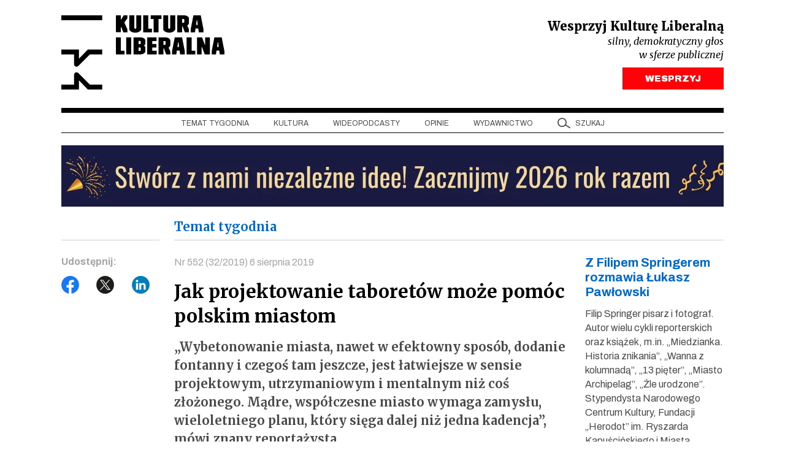

--- FILE ---
content_type: text/html; charset=UTF-8
request_url: https://kulturaliberalna.pl/2019/08/06/filip-springer-betonoza-polska-wywiad-pawlowski/
body_size: 20674
content:
<!DOCTYPE html>
<html lang="pl-PL" class="h-100">
<head>
<meta charset="UTF-8" />
<meta content="width=device-width, user-scalable=no, initial-scale=1.0, maximum-scale=1.0, minimum-scale=1.0" name="viewport">
<meta content="ie=edge" http-equiv="X-UA-Compatible">
<link rel="author" href="https://kulturaliberalna.pl/wp-content/themes/kultura-new/humans.txt" />
<link rel="profile" href="https://gmpg.org/xfn/11" />
<link rel="preconnect" href="https://fonts.googleapis.com">
<link rel="preconnect" href="https://fonts.gstatic.com" crossorigin>
<link rel="stylesheet" href="https://kulturaliberalna.pl/wp-content/themes/kultura-new/style.css" type="text/css" media="screen" />
<link rel="stylesheet" href="https://kulturaliberalna.pl/wp-content/themes/kultura-new/assets/build/css/main.css?v=1" type="text/css" media="screen"/>
<script defer src="https://kulturaliberalna.pl/wp-content/themes/kultura-new/assets/build/js/main.js?v=1"></script>
<script data-cfasync="false" data-no-defer="1" data-no-minify="1" data-no-optimize="1">var ewww_webp_supported=!1;function check_webp_feature(A,e){var w;e=void 0!==e?e:function(){},ewww_webp_supported?e(ewww_webp_supported):((w=new Image).onload=function(){ewww_webp_supported=0<w.width&&0<w.height,e&&e(ewww_webp_supported)},w.onerror=function(){e&&e(!1)},w.src="data:image/webp;base64,"+{alpha:"UklGRkoAAABXRUJQVlA4WAoAAAAQAAAAAAAAAAAAQUxQSAwAAAARBxAR/Q9ERP8DAABWUDggGAAAABQBAJ0BKgEAAQAAAP4AAA3AAP7mtQAAAA=="}[A])}check_webp_feature("alpha");</script><script data-cfasync="false" data-no-defer="1" data-no-minify="1" data-no-optimize="1">var Arrive=function(c,w){"use strict";if(c.MutationObserver&&"undefined"!=typeof HTMLElement){var r,a=0,u=(r=HTMLElement.prototype.matches||HTMLElement.prototype.webkitMatchesSelector||HTMLElement.prototype.mozMatchesSelector||HTMLElement.prototype.msMatchesSelector,{matchesSelector:function(e,t){return e instanceof HTMLElement&&r.call(e,t)},addMethod:function(e,t,r){var a=e[t];e[t]=function(){return r.length==arguments.length?r.apply(this,arguments):"function"==typeof a?a.apply(this,arguments):void 0}},callCallbacks:function(e,t){t&&t.options.onceOnly&&1==t.firedElems.length&&(e=[e[0]]);for(var r,a=0;r=e[a];a++)r&&r.callback&&r.callback.call(r.elem,r.elem);t&&t.options.onceOnly&&1==t.firedElems.length&&t.me.unbindEventWithSelectorAndCallback.call(t.target,t.selector,t.callback)},checkChildNodesRecursively:function(e,t,r,a){for(var i,n=0;i=e[n];n++)r(i,t,a)&&a.push({callback:t.callback,elem:i}),0<i.childNodes.length&&u.checkChildNodesRecursively(i.childNodes,t,r,a)},mergeArrays:function(e,t){var r,a={};for(r in e)e.hasOwnProperty(r)&&(a[r]=e[r]);for(r in t)t.hasOwnProperty(r)&&(a[r]=t[r]);return a},toElementsArray:function(e){return e=void 0!==e&&("number"!=typeof e.length||e===c)?[e]:e}}),e=(l.prototype.addEvent=function(e,t,r,a){a={target:e,selector:t,options:r,callback:a,firedElems:[]};return this._beforeAdding&&this._beforeAdding(a),this._eventsBucket.push(a),a},l.prototype.removeEvent=function(e){for(var t,r=this._eventsBucket.length-1;t=this._eventsBucket[r];r--)e(t)&&(this._beforeRemoving&&this._beforeRemoving(t),(t=this._eventsBucket.splice(r,1))&&t.length&&(t[0].callback=null))},l.prototype.beforeAdding=function(e){this._beforeAdding=e},l.prototype.beforeRemoving=function(e){this._beforeRemoving=e},l),t=function(i,n){var o=new e,l=this,s={fireOnAttributesModification:!1};return o.beforeAdding(function(t){var e=t.target;e!==c.document&&e!==c||(e=document.getElementsByTagName("html")[0]);var r=new MutationObserver(function(e){n.call(this,e,t)}),a=i(t.options);r.observe(e,a),t.observer=r,t.me=l}),o.beforeRemoving(function(e){e.observer.disconnect()}),this.bindEvent=function(e,t,r){t=u.mergeArrays(s,t);for(var a=u.toElementsArray(this),i=0;i<a.length;i++)o.addEvent(a[i],e,t,r)},this.unbindEvent=function(){var r=u.toElementsArray(this);o.removeEvent(function(e){for(var t=0;t<r.length;t++)if(this===w||e.target===r[t])return!0;return!1})},this.unbindEventWithSelectorOrCallback=function(r){var a=u.toElementsArray(this),i=r,e="function"==typeof r?function(e){for(var t=0;t<a.length;t++)if((this===w||e.target===a[t])&&e.callback===i)return!0;return!1}:function(e){for(var t=0;t<a.length;t++)if((this===w||e.target===a[t])&&e.selector===r)return!0;return!1};o.removeEvent(e)},this.unbindEventWithSelectorAndCallback=function(r,a){var i=u.toElementsArray(this);o.removeEvent(function(e){for(var t=0;t<i.length;t++)if((this===w||e.target===i[t])&&e.selector===r&&e.callback===a)return!0;return!1})},this},i=new function(){var s={fireOnAttributesModification:!1,onceOnly:!1,existing:!1};function n(e,t,r){return!(!u.matchesSelector(e,t.selector)||(e._id===w&&(e._id=a++),-1!=t.firedElems.indexOf(e._id)))&&(t.firedElems.push(e._id),!0)}var c=(i=new t(function(e){var t={attributes:!1,childList:!0,subtree:!0};return e.fireOnAttributesModification&&(t.attributes=!0),t},function(e,i){e.forEach(function(e){var t=e.addedNodes,r=e.target,a=[];null!==t&&0<t.length?u.checkChildNodesRecursively(t,i,n,a):"attributes"===e.type&&n(r,i)&&a.push({callback:i.callback,elem:r}),u.callCallbacks(a,i)})})).bindEvent;return i.bindEvent=function(e,t,r){t=void 0===r?(r=t,s):u.mergeArrays(s,t);var a=u.toElementsArray(this);if(t.existing){for(var i=[],n=0;n<a.length;n++)for(var o=a[n].querySelectorAll(e),l=0;l<o.length;l++)i.push({callback:r,elem:o[l]});if(t.onceOnly&&i.length)return r.call(i[0].elem,i[0].elem);setTimeout(u.callCallbacks,1,i)}c.call(this,e,t,r)},i},o=new function(){var a={};function i(e,t){return u.matchesSelector(e,t.selector)}var n=(o=new t(function(){return{childList:!0,subtree:!0}},function(e,r){e.forEach(function(e){var t=e.removedNodes,e=[];null!==t&&0<t.length&&u.checkChildNodesRecursively(t,r,i,e),u.callCallbacks(e,r)})})).bindEvent;return o.bindEvent=function(e,t,r){t=void 0===r?(r=t,a):u.mergeArrays(a,t),n.call(this,e,t,r)},o};d(HTMLElement.prototype),d(NodeList.prototype),d(HTMLCollection.prototype),d(HTMLDocument.prototype),d(Window.prototype);var n={};return s(i,n,"unbindAllArrive"),s(o,n,"unbindAllLeave"),n}function l(){this._eventsBucket=[],this._beforeAdding=null,this._beforeRemoving=null}function s(e,t,r){u.addMethod(t,r,e.unbindEvent),u.addMethod(t,r,e.unbindEventWithSelectorOrCallback),u.addMethod(t,r,e.unbindEventWithSelectorAndCallback)}function d(e){e.arrive=i.bindEvent,s(i,e,"unbindArrive"),e.leave=o.bindEvent,s(o,e,"unbindLeave")}}(window,void 0),ewww_webp_supported=!1;function check_webp_feature(e,t){var r;ewww_webp_supported?t(ewww_webp_supported):((r=new Image).onload=function(){ewww_webp_supported=0<r.width&&0<r.height,t(ewww_webp_supported)},r.onerror=function(){t(!1)},r.src="data:image/webp;base64,"+{alpha:"UklGRkoAAABXRUJQVlA4WAoAAAAQAAAAAAAAAAAAQUxQSAwAAAARBxAR/Q9ERP8DAABWUDggGAAAABQBAJ0BKgEAAQAAAP4AAA3AAP7mtQAAAA==",animation:"UklGRlIAAABXRUJQVlA4WAoAAAASAAAAAAAAAAAAQU5JTQYAAAD/////AABBTk1GJgAAAAAAAAAAAAAAAAAAAGQAAABWUDhMDQAAAC8AAAAQBxAREYiI/gcA"}[e])}function ewwwLoadImages(e){if(e){for(var t=document.querySelectorAll(".batch-image img, .image-wrapper a, .ngg-pro-masonry-item a, .ngg-galleria-offscreen-seo-wrapper a"),r=0,a=t.length;r<a;r++)ewwwAttr(t[r],"data-src",t[r].getAttribute("data-webp")),ewwwAttr(t[r],"data-thumbnail",t[r].getAttribute("data-webp-thumbnail"));for(var i=document.querySelectorAll("div.woocommerce-product-gallery__image"),r=0,a=i.length;r<a;r++)ewwwAttr(i[r],"data-thumb",i[r].getAttribute("data-webp-thumb"))}for(var n=document.querySelectorAll("video"),r=0,a=n.length;r<a;r++)ewwwAttr(n[r],"poster",e?n[r].getAttribute("data-poster-webp"):n[r].getAttribute("data-poster-image"));for(var o,l=document.querySelectorAll("img.ewww_webp_lazy_load"),r=0,a=l.length;r<a;r++)e&&(ewwwAttr(l[r],"data-lazy-srcset",l[r].getAttribute("data-lazy-srcset-webp")),ewwwAttr(l[r],"data-srcset",l[r].getAttribute("data-srcset-webp")),ewwwAttr(l[r],"data-lazy-src",l[r].getAttribute("data-lazy-src-webp")),ewwwAttr(l[r],"data-src",l[r].getAttribute("data-src-webp")),ewwwAttr(l[r],"data-orig-file",l[r].getAttribute("data-webp-orig-file")),ewwwAttr(l[r],"data-medium-file",l[r].getAttribute("data-webp-medium-file")),ewwwAttr(l[r],"data-large-file",l[r].getAttribute("data-webp-large-file")),null!=(o=l[r].getAttribute("srcset"))&&!1!==o&&o.includes("R0lGOD")&&ewwwAttr(l[r],"src",l[r].getAttribute("data-lazy-src-webp"))),l[r].className=l[r].className.replace(/\bewww_webp_lazy_load\b/,"");for(var s=document.querySelectorAll(".ewww_webp"),r=0,a=s.length;r<a;r++)e?(ewwwAttr(s[r],"srcset",s[r].getAttribute("data-srcset-webp")),ewwwAttr(s[r],"src",s[r].getAttribute("data-src-webp")),ewwwAttr(s[r],"data-orig-file",s[r].getAttribute("data-webp-orig-file")),ewwwAttr(s[r],"data-medium-file",s[r].getAttribute("data-webp-medium-file")),ewwwAttr(s[r],"data-large-file",s[r].getAttribute("data-webp-large-file")),ewwwAttr(s[r],"data-large_image",s[r].getAttribute("data-webp-large_image")),ewwwAttr(s[r],"data-src",s[r].getAttribute("data-webp-src"))):(ewwwAttr(s[r],"srcset",s[r].getAttribute("data-srcset-img")),ewwwAttr(s[r],"src",s[r].getAttribute("data-src-img"))),s[r].className=s[r].className.replace(/\bewww_webp\b/,"ewww_webp_loaded");window.jQuery&&jQuery.fn.isotope&&jQuery.fn.imagesLoaded&&(jQuery(".fusion-posts-container-infinite").imagesLoaded(function(){jQuery(".fusion-posts-container-infinite").hasClass("isotope")&&jQuery(".fusion-posts-container-infinite").isotope()}),jQuery(".fusion-portfolio:not(.fusion-recent-works) .fusion-portfolio-wrapper").imagesLoaded(function(){jQuery(".fusion-portfolio:not(.fusion-recent-works) .fusion-portfolio-wrapper").isotope()}))}function ewwwWebPInit(e){ewwwLoadImages(e),ewwwNggLoadGalleries(e),document.arrive(".ewww_webp",function(){ewwwLoadImages(e)}),document.arrive(".ewww_webp_lazy_load",function(){ewwwLoadImages(e)}),document.arrive("videos",function(){ewwwLoadImages(e)}),"loading"==document.readyState?document.addEventListener("DOMContentLoaded",ewwwJSONParserInit):("undefined"!=typeof galleries&&ewwwNggParseGalleries(e),ewwwWooParseVariations(e))}function ewwwAttr(e,t,r){null!=r&&!1!==r&&e.setAttribute(t,r)}function ewwwJSONParserInit(){"undefined"!=typeof galleries&&check_webp_feature("alpha",ewwwNggParseGalleries),check_webp_feature("alpha",ewwwWooParseVariations)}function ewwwWooParseVariations(e){if(e)for(var t=document.querySelectorAll("form.variations_form"),r=0,a=t.length;r<a;r++){var i=t[r].getAttribute("data-product_variations"),n=!1;try{for(var o in i=JSON.parse(i))void 0!==i[o]&&void 0!==i[o].image&&(void 0!==i[o].image.src_webp&&(i[o].image.src=i[o].image.src_webp,n=!0),void 0!==i[o].image.srcset_webp&&(i[o].image.srcset=i[o].image.srcset_webp,n=!0),void 0!==i[o].image.full_src_webp&&(i[o].image.full_src=i[o].image.full_src_webp,n=!0),void 0!==i[o].image.gallery_thumbnail_src_webp&&(i[o].image.gallery_thumbnail_src=i[o].image.gallery_thumbnail_src_webp,n=!0),void 0!==i[o].image.thumb_src_webp&&(i[o].image.thumb_src=i[o].image.thumb_src_webp,n=!0));n&&ewwwAttr(t[r],"data-product_variations",JSON.stringify(i))}catch(e){}}}function ewwwNggParseGalleries(e){if(e)for(var t in galleries){var r=galleries[t];galleries[t].images_list=ewwwNggParseImageList(r.images_list)}}function ewwwNggLoadGalleries(e){e&&document.addEventListener("ngg.galleria.themeadded",function(e,t){window.ngg_galleria._create_backup=window.ngg_galleria.create,window.ngg_galleria.create=function(e,t){var r=$(e).data("id");return galleries["gallery_"+r].images_list=ewwwNggParseImageList(galleries["gallery_"+r].images_list),window.ngg_galleria._create_backup(e,t)}})}function ewwwNggParseImageList(e){for(var t in e){var r=e[t];if(void 0!==r["image-webp"]&&(e[t].image=r["image-webp"],delete e[t]["image-webp"]),void 0!==r["thumb-webp"]&&(e[t].thumb=r["thumb-webp"],delete e[t]["thumb-webp"]),void 0!==r.full_image_webp&&(e[t].full_image=r.full_image_webp,delete e[t].full_image_webp),void 0!==r.srcsets)for(var a in r.srcsets)nggSrcset=r.srcsets[a],void 0!==r.srcsets[a+"-webp"]&&(e[t].srcsets[a]=r.srcsets[a+"-webp"],delete e[t].srcsets[a+"-webp"]);if(void 0!==r.full_srcsets)for(var i in r.full_srcsets)nggFSrcset=r.full_srcsets[i],void 0!==r.full_srcsets[i+"-webp"]&&(e[t].full_srcsets[i]=r.full_srcsets[i+"-webp"],delete e[t].full_srcsets[i+"-webp"])}return e}check_webp_feature("alpha",ewwwWebPInit);</script><meta name='robots' content='index, follow, max-image-preview:large, max-snippet:-1, max-video-preview:-1' />
<!-- This site is optimized with the Yoast SEO plugin v26.5 - https://yoast.com/wordpress/plugins/seo/ -->
<title>Jak projektowanie taboretów może pomóc polskim miastom</title>
<meta name="description" content="Nie żyjemy w kraju, w których trzeba się nadmiernie wysilić architektonicznie, żeby wywołać efekt „wow”." />
<link rel="canonical" href="https://kulturaliberalna.pl/2019/08/06/filip-springer-betonoza-polska-wywiad-pawlowski/" />
<meta property="og:locale" content="pl_PL" />
<meta property="og:type" content="article" />
<meta property="og:title" content="Jak projektowanie taboretów może pomóc polskim miastom" />
<meta property="og:description" content="Nie żyjemy w kraju, w których trzeba się nadmiernie wysilić architektonicznie, żeby wywołać efekt „wow”." />
<meta property="og:url" content="https://kulturaliberalna.pl/2019/08/06/filip-springer-betonoza-polska-wywiad-pawlowski/" />
<meta property="og:site_name" content="Kultura Liberalna" />
<meta property="article:publisher" content="https://www.facebook.com/KulturaLiberalna" />
<meta property="article:published_time" content="2019-08-06T03:07:54+00:00" />
<meta property="article:modified_time" content="2019-08-06T11:03:02+00:00" />
<meta property="og:image" content="https://kulturaliberalna.pl/wp-content/uploads/2019/08/springer.png" />
<meta property="og:image:width" content="459" />
<meta property="og:image:height" content="343" />
<meta property="og:image:type" content="image/png" />
<meta name="author" content="kubabodziony" />
<meta name="twitter:card" content="summary_large_image" />
<meta name="twitter:creator" content="@kultliberalna" />
<meta name="twitter:site" content="@kultliberalna" />
<script type="application/ld+json" class="yoast-schema-graph">{"@context":"https://schema.org","@graph":[{"@type":"Article","@id":"https://kulturaliberalna.pl/2019/08/06/filip-springer-betonoza-polska-wywiad-pawlowski/#article","isPartOf":{"@id":"https://kulturaliberalna.pl/2019/08/06/filip-springer-betonoza-polska-wywiad-pawlowski/"},"author":{"name":"kubabodziony","@id":"https://kulturaliberalna.pl/#/schema/person/851b4cd36d2a704726ddc2bb0c0b3d83"},"headline":"Jak projektowanie taboretów może pomóc polskim miastom","datePublished":"2019-08-06T03:07:54+00:00","dateModified":"2019-08-06T11:03:02+00:00","mainEntityOfPage":{"@id":"https://kulturaliberalna.pl/2019/08/06/filip-springer-betonoza-polska-wywiad-pawlowski/"},"wordCount":2445,"commentCount":1,"publisher":{"@id":"https://kulturaliberalna.pl/#organization"},"image":{"@id":"https://kulturaliberalna.pl/2019/08/06/filip-springer-betonoza-polska-wywiad-pawlowski/#primaryimage"},"thumbnailUrl":"https://kulturaliberalna.pl/wp-content/uploads/2019/08/springer.png","keywords":["552","architektura","Barcelona","Berlin","betonoza","estetyka","Filip Springer","Kopenhaga","Kultura Liberalna","Łukasz Pawłowski","Łukasz Warzecha","miasta","nr 552","Polska","rewitalizacja","rozmowa","tereny zielone","wywiad","zieleń"],"articleSection":["Temat tygodnia"],"inLanguage":"pl-PL","potentialAction":[{"@type":"CommentAction","name":"Comment","target":["https://kulturaliberalna.pl/2019/08/06/filip-springer-betonoza-polska-wywiad-pawlowski/#respond"]}]},{"@type":"WebPage","@id":"https://kulturaliberalna.pl/2019/08/06/filip-springer-betonoza-polska-wywiad-pawlowski/","url":"https://kulturaliberalna.pl/2019/08/06/filip-springer-betonoza-polska-wywiad-pawlowski/","name":"Jak projektowanie taboretów może pomóc polskim miastom","isPartOf":{"@id":"https://kulturaliberalna.pl/#website"},"primaryImageOfPage":{"@id":"https://kulturaliberalna.pl/2019/08/06/filip-springer-betonoza-polska-wywiad-pawlowski/#primaryimage"},"image":{"@id":"https://kulturaliberalna.pl/2019/08/06/filip-springer-betonoza-polska-wywiad-pawlowski/#primaryimage"},"thumbnailUrl":"https://kulturaliberalna.pl/wp-content/uploads/2019/08/springer.png","datePublished":"2019-08-06T03:07:54+00:00","dateModified":"2019-08-06T11:03:02+00:00","description":"Nie żyjemy w kraju, w których trzeba się nadmiernie wysilić architektonicznie, żeby wywołać efekt „wow”.","breadcrumb":{"@id":"https://kulturaliberalna.pl/2019/08/06/filip-springer-betonoza-polska-wywiad-pawlowski/#breadcrumb"},"inLanguage":"pl-PL","potentialAction":[{"@type":"ReadAction","target":["https://kulturaliberalna.pl/2019/08/06/filip-springer-betonoza-polska-wywiad-pawlowski/"]}]},{"@type":"ImageObject","inLanguage":"pl-PL","@id":"https://kulturaliberalna.pl/2019/08/06/filip-springer-betonoza-polska-wywiad-pawlowski/#primaryimage","url":"https://kulturaliberalna.pl/wp-content/uploads/2019/08/springer.png","contentUrl":"https://kulturaliberalna.pl/wp-content/uploads/2019/08/springer.png","width":459,"height":343},{"@type":"BreadcrumbList","@id":"https://kulturaliberalna.pl/2019/08/06/filip-springer-betonoza-polska-wywiad-pawlowski/#breadcrumb","itemListElement":[{"@type":"ListItem","position":1,"name":"Strona główna","item":"https://kulturaliberalna.pl/"},{"@type":"ListItem","position":2,"name":"Jak projektowanie taboretów może pomóc polskim miastom"}]},{"@type":"WebSite","@id":"https://kulturaliberalna.pl/#website","url":"https://kulturaliberalna.pl/","name":"Kultura Liberalna","description":"Z centrum widać najwięcej","publisher":{"@id":"https://kulturaliberalna.pl/#organization"},"potentialAction":[{"@type":"SearchAction","target":{"@type":"EntryPoint","urlTemplate":"https://kulturaliberalna.pl/?s={search_term_string}"},"query-input":{"@type":"PropertyValueSpecification","valueRequired":true,"valueName":"search_term_string"}}],"inLanguage":"pl-PL"},{"@type":"Organization","@id":"https://kulturaliberalna.pl/#organization","name":"Kultura Liberalna","url":"https://kulturaliberalna.pl/","logo":{"@type":"ImageObject","inLanguage":"pl-PL","@id":"https://kulturaliberalna.pl/#/schema/logo/image/","url":"https://kulturaliberalna.pl/wp-content/uploads/2014/12/Kultura_Liberalna_nowe-logo.png","contentUrl":"https://kulturaliberalna.pl/wp-content/uploads/2014/12/Kultura_Liberalna_nowe-logo.png","width":852,"height":316,"caption":"Kultura Liberalna"},"image":{"@id":"https://kulturaliberalna.pl/#/schema/logo/image/"},"sameAs":["https://www.facebook.com/KulturaLiberalna","https://x.com/kultliberalna","https://www.youtube.com/@KulturaLiberalna","https://www.instagram.com/kulturaliberalna","https://pl.linkedin.com/company/kultura-liberalna","https://open.spotify.com/show/2lU7DoPRLOQZRfU80RraZh?si=77956e6275fb4cb7"]},{"@type":"Person","@id":"https://kulturaliberalna.pl/#/schema/person/851b4cd36d2a704726ddc2bb0c0b3d83","name":"kubabodziony","url":"https://kulturaliberalna.pl/author/ab98a6b5bbac5de5/"}]}</script>
<!-- / Yoast SEO plugin. -->
<link rel='dns-prefetch' href='//js.stripe.com' />
<link rel="alternate" type="application/rss+xml" title="Kultura Liberalna &raquo; Kanał z wpisami" href="https://kulturaliberalna.pl/feed/" />
<link rel="alternate" type="application/rss+xml" title="Kultura Liberalna &raquo; Kanał z komentarzami" href="https://kulturaliberalna.pl/comments/feed/" />
<link rel="alternate" type="application/rss+xml" title="Kultura Liberalna &raquo; Jak projektowanie taboretów może pomóc polskim miastom Kanał z komentarzami" href="https://kulturaliberalna.pl/2019/08/06/filip-springer-betonoza-polska-wywiad-pawlowski/feed/" />
<link rel="alternate" title="oEmbed (JSON)" type="application/json+oembed" href="https://kulturaliberalna.pl/wp-json/oembed/1.0/embed?url=https%3A%2F%2Fkulturaliberalna.pl%2F2019%2F08%2F06%2Ffilip-springer-betonoza-polska-wywiad-pawlowski%2F" />
<link rel="alternate" title="oEmbed (XML)" type="text/xml+oembed" href="https://kulturaliberalna.pl/wp-json/oembed/1.0/embed?url=https%3A%2F%2Fkulturaliberalna.pl%2F2019%2F08%2F06%2Ffilip-springer-betonoza-polska-wywiad-pawlowski%2F&#038;format=xml" />
<style id='wp-img-auto-sizes-contain-inline-css' type='text/css'>
img:is([sizes=auto i],[sizes^="auto," i]){contain-intrinsic-size:3000px 1500px}
/*# sourceURL=wp-img-auto-sizes-contain-inline-css */
</style>
<style>.wp-block-gallery.is-cropped .blocks-gallery-item picture{height:100%;width:100%;}</style>
<script>
(function (w, d, s, l, i) {
w[l] = w[l] || [];
w[l].push({
'gtm.start':
new Date().getTime(), event: 'gtm.js'
});
var f = d.getElementsByTagName(s)[0],
j = d.createElement(s), dl = l != 'dataLayer' ? '&l=' + l : '';
j.async = true;
j.src =
'https://www.googletagmanager.com/gtm.js?id=' + i + dl;
f.parentNode.insertBefore(j, f);
})(window, document, 'script', 'dataLayer', 'GTM-5KMZGB');
</script>
<noscript>
<iframe src="https://www.googletagmanager.com/ns.html?id=GTM-5KMZGB" height="0"
width="0" style="display:none;visibility:hidden"></iframe>
</noscript>
<script>
!function (f, b, e, v, n, t, s) {
if (f.fbq) return;
n = f.fbq = function () {
n.callMethod ?
n.callMethod.apply(n, arguments) : n.queue.push(arguments)
};
if (!f._fbq) f._fbq = n;
n.push = n;
n.loaded = !0;
n.version = '2.0';
n.queue = [];
t = b.createElement(e);
t.async = !0;
t.src = v;
s = b.getElementsByTagName(e)[0];
s.parentNode.insertBefore(t, s)
}(window, document, 'script',
'https://connect.facebook.net/en_US/fbevents.js');
fbq('init', '1437595050272009');
fbq('track', 'PageView');
</script>
<noscript>
<img height="1" width="1"
src="https://www.facebook.com/tr?id=1437595050272009&ev=PageView&noscript=1"/>
</noscript>
<script>
(function(m, o, n, t, e, r, _){
m['__GetResponseAnalyticsObject'] = e;m[e] = m[e] || function() {(m[e].q = m[e].q || []).push(arguments)};
r = o.createElement(n);_ = o.getElementsByTagName(n)[0];r.async = 1;r.src = t;r.setAttribute('crossorigin', 'use-credentials');_.parentNode .insertBefore(r, _);
})(window, document, 'script', 'https://an.gr-wcon.com/script/75a942fe-1489-47e9-8afe-a3c16ccba6c2/ga.js', 'GrTracking');
</script>
<style id='global-styles-inline-css' type='text/css'>
:root{--wp--preset--aspect-ratio--square: 1;--wp--preset--aspect-ratio--4-3: 4/3;--wp--preset--aspect-ratio--3-4: 3/4;--wp--preset--aspect-ratio--3-2: 3/2;--wp--preset--aspect-ratio--2-3: 2/3;--wp--preset--aspect-ratio--16-9: 16/9;--wp--preset--aspect-ratio--9-16: 9/16;--wp--preset--color--black: #000000;--wp--preset--color--cyan-bluish-gray: #abb8c3;--wp--preset--color--white: #ffffff;--wp--preset--color--pale-pink: #f78da7;--wp--preset--color--vivid-red: #cf2e2e;--wp--preset--color--luminous-vivid-orange: #ff6900;--wp--preset--color--luminous-vivid-amber: #fcb900;--wp--preset--color--light-green-cyan: #7bdcb5;--wp--preset--color--vivid-green-cyan: #00d084;--wp--preset--color--pale-cyan-blue: #8ed1fc;--wp--preset--color--vivid-cyan-blue: #0693e3;--wp--preset--color--vivid-purple: #9b51e0;--wp--preset--gradient--vivid-cyan-blue-to-vivid-purple: linear-gradient(135deg,rgb(6,147,227) 0%,rgb(155,81,224) 100%);--wp--preset--gradient--light-green-cyan-to-vivid-green-cyan: linear-gradient(135deg,rgb(122,220,180) 0%,rgb(0,208,130) 100%);--wp--preset--gradient--luminous-vivid-amber-to-luminous-vivid-orange: linear-gradient(135deg,rgb(252,185,0) 0%,rgb(255,105,0) 100%);--wp--preset--gradient--luminous-vivid-orange-to-vivid-red: linear-gradient(135deg,rgb(255,105,0) 0%,rgb(207,46,46) 100%);--wp--preset--gradient--very-light-gray-to-cyan-bluish-gray: linear-gradient(135deg,rgb(238,238,238) 0%,rgb(169,184,195) 100%);--wp--preset--gradient--cool-to-warm-spectrum: linear-gradient(135deg,rgb(74,234,220) 0%,rgb(151,120,209) 20%,rgb(207,42,186) 40%,rgb(238,44,130) 60%,rgb(251,105,98) 80%,rgb(254,248,76) 100%);--wp--preset--gradient--blush-light-purple: linear-gradient(135deg,rgb(255,206,236) 0%,rgb(152,150,240) 100%);--wp--preset--gradient--blush-bordeaux: linear-gradient(135deg,rgb(254,205,165) 0%,rgb(254,45,45) 50%,rgb(107,0,62) 100%);--wp--preset--gradient--luminous-dusk: linear-gradient(135deg,rgb(255,203,112) 0%,rgb(199,81,192) 50%,rgb(65,88,208) 100%);--wp--preset--gradient--pale-ocean: linear-gradient(135deg,rgb(255,245,203) 0%,rgb(182,227,212) 50%,rgb(51,167,181) 100%);--wp--preset--gradient--electric-grass: linear-gradient(135deg,rgb(202,248,128) 0%,rgb(113,206,126) 100%);--wp--preset--gradient--midnight: linear-gradient(135deg,rgb(2,3,129) 0%,rgb(40,116,252) 100%);--wp--preset--font-size--small: 13px;--wp--preset--font-size--medium: 20px;--wp--preset--font-size--large: 36px;--wp--preset--font-size--x-large: 42px;--wp--preset--spacing--20: 0.44rem;--wp--preset--spacing--30: 0.67rem;--wp--preset--spacing--40: 1rem;--wp--preset--spacing--50: 1.5rem;--wp--preset--spacing--60: 2.25rem;--wp--preset--spacing--70: 3.38rem;--wp--preset--spacing--80: 5.06rem;--wp--preset--shadow--natural: 6px 6px 9px rgba(0, 0, 0, 0.2);--wp--preset--shadow--deep: 12px 12px 50px rgba(0, 0, 0, 0.4);--wp--preset--shadow--sharp: 6px 6px 0px rgba(0, 0, 0, 0.2);--wp--preset--shadow--outlined: 6px 6px 0px -3px rgb(255, 255, 255), 6px 6px rgb(0, 0, 0);--wp--preset--shadow--crisp: 6px 6px 0px rgb(0, 0, 0);}:where(.is-layout-flex){gap: 0.5em;}:where(.is-layout-grid){gap: 0.5em;}body .is-layout-flex{display: flex;}.is-layout-flex{flex-wrap: wrap;align-items: center;}.is-layout-flex > :is(*, div){margin: 0;}body .is-layout-grid{display: grid;}.is-layout-grid > :is(*, div){margin: 0;}:where(.wp-block-columns.is-layout-flex){gap: 2em;}:where(.wp-block-columns.is-layout-grid){gap: 2em;}:where(.wp-block-post-template.is-layout-flex){gap: 1.25em;}:where(.wp-block-post-template.is-layout-grid){gap: 1.25em;}.has-black-color{color: var(--wp--preset--color--black) !important;}.has-cyan-bluish-gray-color{color: var(--wp--preset--color--cyan-bluish-gray) !important;}.has-white-color{color: var(--wp--preset--color--white) !important;}.has-pale-pink-color{color: var(--wp--preset--color--pale-pink) !important;}.has-vivid-red-color{color: var(--wp--preset--color--vivid-red) !important;}.has-luminous-vivid-orange-color{color: var(--wp--preset--color--luminous-vivid-orange) !important;}.has-luminous-vivid-amber-color{color: var(--wp--preset--color--luminous-vivid-amber) !important;}.has-light-green-cyan-color{color: var(--wp--preset--color--light-green-cyan) !important;}.has-vivid-green-cyan-color{color: var(--wp--preset--color--vivid-green-cyan) !important;}.has-pale-cyan-blue-color{color: var(--wp--preset--color--pale-cyan-blue) !important;}.has-vivid-cyan-blue-color{color: var(--wp--preset--color--vivid-cyan-blue) !important;}.has-vivid-purple-color{color: var(--wp--preset--color--vivid-purple) !important;}.has-black-background-color{background-color: var(--wp--preset--color--black) !important;}.has-cyan-bluish-gray-background-color{background-color: var(--wp--preset--color--cyan-bluish-gray) !important;}.has-white-background-color{background-color: var(--wp--preset--color--white) !important;}.has-pale-pink-background-color{background-color: var(--wp--preset--color--pale-pink) !important;}.has-vivid-red-background-color{background-color: var(--wp--preset--color--vivid-red) !important;}.has-luminous-vivid-orange-background-color{background-color: var(--wp--preset--color--luminous-vivid-orange) !important;}.has-luminous-vivid-amber-background-color{background-color: var(--wp--preset--color--luminous-vivid-amber) !important;}.has-light-green-cyan-background-color{background-color: var(--wp--preset--color--light-green-cyan) !important;}.has-vivid-green-cyan-background-color{background-color: var(--wp--preset--color--vivid-green-cyan) !important;}.has-pale-cyan-blue-background-color{background-color: var(--wp--preset--color--pale-cyan-blue) !important;}.has-vivid-cyan-blue-background-color{background-color: var(--wp--preset--color--vivid-cyan-blue) !important;}.has-vivid-purple-background-color{background-color: var(--wp--preset--color--vivid-purple) !important;}.has-black-border-color{border-color: var(--wp--preset--color--black) !important;}.has-cyan-bluish-gray-border-color{border-color: var(--wp--preset--color--cyan-bluish-gray) !important;}.has-white-border-color{border-color: var(--wp--preset--color--white) !important;}.has-pale-pink-border-color{border-color: var(--wp--preset--color--pale-pink) !important;}.has-vivid-red-border-color{border-color: var(--wp--preset--color--vivid-red) !important;}.has-luminous-vivid-orange-border-color{border-color: var(--wp--preset--color--luminous-vivid-orange) !important;}.has-luminous-vivid-amber-border-color{border-color: var(--wp--preset--color--luminous-vivid-amber) !important;}.has-light-green-cyan-border-color{border-color: var(--wp--preset--color--light-green-cyan) !important;}.has-vivid-green-cyan-border-color{border-color: var(--wp--preset--color--vivid-green-cyan) !important;}.has-pale-cyan-blue-border-color{border-color: var(--wp--preset--color--pale-cyan-blue) !important;}.has-vivid-cyan-blue-border-color{border-color: var(--wp--preset--color--vivid-cyan-blue) !important;}.has-vivid-purple-border-color{border-color: var(--wp--preset--color--vivid-purple) !important;}.has-vivid-cyan-blue-to-vivid-purple-gradient-background{background: var(--wp--preset--gradient--vivid-cyan-blue-to-vivid-purple) !important;}.has-light-green-cyan-to-vivid-green-cyan-gradient-background{background: var(--wp--preset--gradient--light-green-cyan-to-vivid-green-cyan) !important;}.has-luminous-vivid-amber-to-luminous-vivid-orange-gradient-background{background: var(--wp--preset--gradient--luminous-vivid-amber-to-luminous-vivid-orange) !important;}.has-luminous-vivid-orange-to-vivid-red-gradient-background{background: var(--wp--preset--gradient--luminous-vivid-orange-to-vivid-red) !important;}.has-very-light-gray-to-cyan-bluish-gray-gradient-background{background: var(--wp--preset--gradient--very-light-gray-to-cyan-bluish-gray) !important;}.has-cool-to-warm-spectrum-gradient-background{background: var(--wp--preset--gradient--cool-to-warm-spectrum) !important;}.has-blush-light-purple-gradient-background{background: var(--wp--preset--gradient--blush-light-purple) !important;}.has-blush-bordeaux-gradient-background{background: var(--wp--preset--gradient--blush-bordeaux) !important;}.has-luminous-dusk-gradient-background{background: var(--wp--preset--gradient--luminous-dusk) !important;}.has-pale-ocean-gradient-background{background: var(--wp--preset--gradient--pale-ocean) !important;}.has-electric-grass-gradient-background{background: var(--wp--preset--gradient--electric-grass) !important;}.has-midnight-gradient-background{background: var(--wp--preset--gradient--midnight) !important;}.has-small-font-size{font-size: var(--wp--preset--font-size--small) !important;}.has-medium-font-size{font-size: var(--wp--preset--font-size--medium) !important;}.has-large-font-size{font-size: var(--wp--preset--font-size--large) !important;}.has-x-large-font-size{font-size: var(--wp--preset--font-size--x-large) !important;}
/*# sourceURL=global-styles-inline-css */
</style>
</head>
<body class="article wp-singular post-template-default single single-post postid-77125 single-format-standard wp-theme-kultura-new d-flex flex-column h-100">
<div class="container page ">
<a class="skip-link screen-reader-text" href="#main">Przejdź do treści</a>
<header class="hstack">
<a class="logotype" href="https://kulturaliberalna.pl">Kultura Liberalna</a>
<div class="support">
<h4>Wesprzyj Kulturę Liberalną</h4>
<h6>silny, demokratyczny głos</h6>
<h6>w sferze publicznej</h6>
<a href="https://kulturaliberalna.pl/wesprzyj/" class="btn btn-support">WESPRZYJ</a>
</div>
</header>
<nav class="nav nav-underline nav-desktop sticky-top">
<a class="nav-link menu-item menu-item-type-taxonomy menu-item-object-category current-post-ancestor current-menu-parent current-post-parent menu-item-100385" target="_self" href="https://kulturaliberalna.pl/kategoria/temat-tygodnia/">
Temat tygodnia
</a>
<a class="nav-link menu-item menu-item-type-taxonomy menu-item-object-category menu-item-100386" target="_self" href="https://kulturaliberalna.pl/kategoria/kultura/">
Kultura
</a>
<a class="nav-link menu-item menu-item-type-taxonomy menu-item-object-category menu-item-100387" target="_self" href="https://kulturaliberalna.pl/kategoria/wideopodcasty/">
Wideopodcasty
</a>
<a class="nav-link menu-item menu-item-type-taxonomy menu-item-object-category menu-item-100388" target="_self" href="https://kulturaliberalna.pl/kategoria/opinie/">
Opinie
</a>
<a class="nav-link menu-item menu-item-type-custom menu-item-object-custom menu-item-100389" target="_self" href="/wydawnictwo">
Wydawnictwo
</a>
<a aria-controls="desktopSearch" class="nav-link nav-icon nav-icon-search nav-search-button"
data-bs-toggle="offcanvas"
href="#desktopSearch" role="button" title="search bar">szukaj</a>
</nav>
<main id="main" class="">
<div class="advertisement-slot global-slot-top">
<a href="https://kulturaliberalna.pl/wesprzyj/" class="d-none d-md-block"
target="">
<picture>
<source srcset="https://kulturaliberalna.pl/wp-content/uploads/2024/12/Baner-strona-WWW-top-1080-x-50-1080-x-100-px-17.webp" type="image/webp">
<source srcset="https://kulturaliberalna.pl/wp-content/uploads/2024/12/Baner-strona-WWW-top-1080-x-50-1080-x-100-px-17.jpg" type="image/jpeg">
<img loading="lazy" src="https://kulturaliberalna.pl/wp-content/uploads/2024/12/Baner-strona-WWW-top-1080-x-50-1080-x-100-px-17.jpg" alt="" class="">
</picture>
</a>
</div>
<div class="row gx-4">
<div class="col-3 d-none d-lg-flex">
<section class="social-sidebar social-share">
<div class="top">
<div class="title">
<h4>&nbsp;</h4>
</div>
<h6>Udostępnij:</h6>
<ul>
<li>
<a href="https://www.facebook.com/sharer/sharer.php?u=https%3A%2F%2Fkulturaliberalna.pl%2F2019%2F08%2F06%2Ffilip-springer-betonoza-polska-wywiad-pawlowski%2F" class="facebook" target="_blank"
title="Udostępnij przez Facebook">
Facebook
</a>
</li>
<li>
<a href="https://twitter.com/intent/tweet?url=https%3A%2F%2Fkulturaliberalna.pl%2F2019%2F08%2F06%2Ffilip-springer-betonoza-polska-wywiad-pawlowski%2F&text=Jak+projektowanie+taboret%C3%B3w+mo%C5%BCe+pom%C3%B3c+polskim+miastom" class="x" target="_blank"
title="Udostępnij przez X">
X
</a>
</li>
<li>
<a href="https://www.linkedin.com/sharing/share-offsite/?url=https%3A%2F%2Fkulturaliberalna.pl%2F2019%2F08%2F06%2Ffilip-springer-betonoza-polska-wywiad-pawlowski%2F" class="linkedin" target="_blank"
title="Udostępnij przez LinkedIn">
LinkedIn
</a>
</li>
</ul>
</div>
<div class="bottom">
<h6>Udostępnij:</h6>
<ul>
<li>
<a href="https://www.facebook.com/sharer/sharer.php?u=https%3A%2F%2Fkulturaliberalna.pl%2F2019%2F08%2F06%2Ffilip-springer-betonoza-polska-wywiad-pawlowski%2F" class="facebook" target="_blank"
title="Udostępnij przez Facebook">
Facebook
</a>
</li>
<li>
<a href="https://twitter.com/intent/tweet?url=https%3A%2F%2Fkulturaliberalna.pl%2F2019%2F08%2F06%2Ffilip-springer-betonoza-polska-wywiad-pawlowski%2F&text=Jak+projektowanie+taboret%C3%B3w+mo%C5%BCe+pom%C3%B3c+polskim+miastom" class="x" target="_blank"
title="Udostępnij przez X">
X
</a>
</li>
<li>
<a href="https://www.linkedin.com/sharing/share-offsite/?url=https%3A%2F%2Fkulturaliberalna.pl%2F2019%2F08%2F06%2Ffilip-springer-betonoza-polska-wywiad-pawlowski%2F" class="linkedin" target="_blank"
title="Udostępnij przez LinkedIn">
LinkedIn
</a>
</li>
</ul>
</div>
</section>
</div>
<div class="col-18 col-lg-15 col-content">
<section class=" ">
<div class="title">
<h4>Temat tygodnia</h4>
</div>
</section>
<div class="row">
<div class="col-18 col-lg-13">
<article class="post-type-post" id="post-77125">
<a href="https://kulturaliberalna.pl/tag/nr-552/" class="h6 topic-number">
Nr 552 (32/2019) 6 sierpnia 2019
</a>
<h1 class="post-title">Jak projektowanie taboretów może pomóc polskim miastom</h1>
<p class="lead">
„Wybetonowanie miasta, nawet w efektowny sposób, dodanie fontanny i czegoś tam jeszcze, jest łatwiejsze w sensie projektowym, utrzymaniowym i mentalnym niż coś złożonego. Mądre, współczesne miasto wymaga zamysłu, wieloletniego planu, który sięga dalej niż jedna kadencja”, mówi znany reportażysta.
</p>
<div class="mobile-author">
<a aria-disabled="true" tabindex="-1" class="pe-none ">
Z Filipem Springerem rozmawia Łukasz Pawłowski 
</a>
</div>
<figure class="figure featured-image">
<picture>
<source srcset="https://kulturaliberalna.pl/wp-content/uploads/2019/08/springer.webp" type="image/webp">
<source srcset="https://kulturaliberalna.pl/wp-content/uploads/2019/08/springer.jpg" type="image/jpeg">
<img loading="lazy" src="https://kulturaliberalna.pl/wp-content/uploads/2019/08/springer.jpg" alt="" class="">
</picture>
</figure>
<div class="social-share in-text">
<h6>Udostępnij:</h6>
<ul>
<li>
<a href="https://www.facebook.com/sharer/sharer.php?u=https%3A%2F%2Fkulturaliberalna.pl%2F2019%2F08%2F06%2Ffilip-springer-betonoza-polska-wywiad-pawlowski%2F" class="facebook" target="_blank"
title="Udostępnij przez Facebook">
Facebook
</a>
</li>
<li>
<a href="https://twitter.com/intent/tweet?url=https%3A%2F%2Fkulturaliberalna.pl%2F2019%2F08%2F06%2Ffilip-springer-betonoza-polska-wywiad-pawlowski%2F&text=Jak+projektowanie+taboret%C3%B3w+mo%C5%BCe+pom%C3%B3c+polskim+miastom" class="x" target="_blank"
title="Udostępnij przez X">
X
</a>
</li>
<li>
<a href="https://www.linkedin.com/sharing/share-offsite/?url=https%3A%2F%2Fkulturaliberalna.pl%2F2019%2F08%2F06%2Ffilip-springer-betonoza-polska-wywiad-pawlowski%2F" class="linkedin" target="_blank"
title="Udostępnij przez LinkedIn">
LinkedIn
</a>
</li>
</ul>
</div>
<div class="post-content">
<p><strong>Łukasz Pawłowski: Czy winna jest Unia Europejska? Pytam oczywiście o polską „betonozę”.</strong></p>
<p><strong>Filip</strong> <strong>Springer</strong>: Pewnie trochę tak, bo często pieniądze są przydzielane na nie najmądrzejsze pomysły. Ale te projekty pisali konkretni ludzie i nie jest to wina UE, więc najpierw uderzyłbym się we własne piersi.</p>
<p><strong>Spotkałem się z takim uzasadnieniem, że przy projektach rewitalizacji<a href="https://serwisy.gazetaprawna.pl/samorzad/artykuly/1423653,samorzad-prawo-o-planowaniu-przestrzennym.html"> Unia daje pieniądze na sam projekt, ale bez środków na jego utrzymanie,</a> a taniej przecież dbać o beton niż o parki czy trawniki.</strong></p>
<p>Nie szafowałbym słowem „rewitalizacja”, bo to jest coś więcej niż sadzenie drzew. Wybetonowanie miasta, nawet w efektowny sposób, dodanie fontanny i czegoś tam jeszcze, jest łatwiejsze w sensie projektowym, utrzymaniowym i mentalnym niż coś złożonego. Mądre, współczesne miasto wymaga zamysłu, wieloletniego planu, który sięga dalej niż jedna kadencja.</p>
<p><strong>Jaki mechanizm działa w przypadku „rewitalizacji” tych placyków, które widzimy w całej Polsce? Dlaczego akurat tak?</strong></p>
<p>Bo nowsze i czyste. Kiedy pisałem „Miasto Archipelag” [książka o byłych miastach wojewódzkich – przyp. red.] wiele takich inwestycji widziałem. Jest ładniej, w takim bardzo popowym rozumieniu. Stoi jakaś fontanna, obok mogą się popluskać dzieciaki. W Koszalinie, w Ciechanowie, trochę tego jest. I chyba robi je nawet ten sam producent. Wie pan, takie posadzkowe, czasem coś tam pomruga, zaświeci.</p>
<p>Daje się też parę gadżetów małej architektury, które gdzieś się poustawia i one potęgują efekt nowoczesności, nowego otwarcia. Ale trudno, by te przestrzenie służyły spotkaniom. Ławki może są, ale zwykle w pełnym słońcu. Rzadko przemyślana jest też kwestia ruchu samochodowego w takich miejscach. Na poziomie detalu wszystko zgrzyta, ale efekt jest. Nie żyjemy w kraju, w których trzeba się nadmiernie wysilić architektonicznie, żeby wywołać efekt „wow”.</p>
<p><strong>I to się pana zdaniem nie zmienia?</strong></p>
<p>Trudno to ocenić. Na pewno rośnie świadomość, na co ma wpływ działalność dziennikarzy, aktywistów i organizacji pozarządowych. W niektórych miastach sytuacja ma się lepiej niż 15 lat temu. Problem polega jednak na tym, że dzisiaj trudno wychwycić tę zmianę. Z jednej strony mamy przypadek Skierniewic i inne podobne sytuacje, związane z wycinką drzew w centrach bardzo wielu miast. Ale nasza reakcja wynika z tego, że jesteśmy bardziej uwrażliwieni na te kwestie.</p>
<p><strong>Jakie? Środowiskowe?</strong></p>
<p>To podobna sytuacja jak ze smogiem. Jestem przekonany, że w latach 90. istniał bardzo poważny problem, ale wtedy niemal nikt nie zwracał na to uwagi. Teraz jesteśmy na to wyczuleni, bo mamy dane i świadomość. Nie wiem, czy potrafię uchwycić, czy takich pseudorewitalizacji dzisiaj jest więcej i są one gorsze niż wtedy, bo nie mam takiego całościowego obrazu.</p>
<p>Ale jak wyszła sprawa Skierniewic i po sieci zaczęły krążyć obrazki z tamtejszego rynku, moja przyjaciółka Olga Gitkiewicz z Instytutu Reportażu, która długo mieszkała w tym mieście, powiedziała, że ta modernizacja miała miejsce na początku lat 2000. W Ciechanowie betonoza także zapanowała na długo przed środkami z Brukseli.</p>
<p>Dobrze by też było, żeby reakcja społeczna spotykała się z sensownym odbiorem ze strony decydentów. Bo wydaje się, że oni tkwią w poprzednim „mentalu” i nie widać szczególnej ewolucji.</p>
<div class="divider extended"></div><blockquote>Jeżeli burmistrz Kopenhagi buduje infrastrukturę rowerową, to dlatego, że jest głęboko przekonany, że rower jest najlepszym sposobem poruszania się po mieście. A u nas jest ciągle tak, że nawet jeżeli jakieś miasto rozwija infrastrukturę rowerową i modernizuje kawałek miasta, sięgając po sprawdzone wzorce zza granicy, to bardzo często są to raczej działania wizerunkowe. | Filip Springer</blockquote>
<p><strong>W 2017 roku napisał pan tekst pod tytułem <a href="http://wyborcza.pl/duzyformat/7,127290,22653661,czy-polskie-miasta-to-juz-europa.html">„Czy Polskie miasta to już Europa?”</a>. Opisuje pan tam scenę, w której na spotkaniu z samorządowcami mówił pan o wzorach do naśladowania z miast typu Berlin, Kopenhaga czy Barcelona. Po panu wyszedł na scenę „wiceprezydent dużego miasta”, który stwierdził, że on tak naprawdę to nie lubi „tych rowerów”.</strong></p>
<p>Dokładnie powiedział, że „rowery go nudzą”. To pokazuje cechę, która jest fundamentalna dla zrozumienia całego tego zjawiska. Jeżeli burmistrz Kopenhagi buduje infrastrukturę rowerową, to dlatego, że jest głęboko przekonany, że rower jest najlepszym sposobem poruszania się po mieście. A u nas jest ciągle tak, że nawet jeżeli jakieś miasto rozwija infrastrukturę rowerową i modernizuje kawałek miasta, sięgając po sprawdzone wzorce zza granicy, to bardzo często są to raczej działania wizerunkowe.</p>
<p><strong>Co ma pan myśli?</strong></p>
<p>Warto coś takiego zrobić, bo to dobrze wygląda. Przy tym uspokoi się grupę, na przykład takich rowerzystów, którzy głośno domagają się różnych rzeczy. Ale nie, żebyśmy my byli tak specjalnie o tym przekonani. Ta historia z wiceprezydentem dużego miasta doskonale pokazuje, że na końcu łańcucha są ludzie, którzy podejmują decyzje, ale nie korzystają z tych rozwiązań i nie wierzą, że one mają sens. Ile razy słyszeliśmy historie, że ścieżki rowerowe mają bardzo wysokie krawężniki? Już nawet szkoda o tym pisać, a to wynika z tego, że ludzie, którzy budują ścieżki rowerowe, nie jeżdżą w Polsce na rowerach.</p>
<p><strong>Nie idealizuje pan swoich wzorców? Bo czy na przykład burmistrz Nowego Jorku jeździ miejskimi rowerami?</strong></p>
<p>Te rozwiązania, których wprowadzenie postulujemy w Polsce, cały czas są traktowane w kategoriach propozycji dla miasta lub teorii, którą trzeba sprawdzić. Tymczasem, moim zdaniem te rozwiązania należą do kategorii wiedzy o mieście. Bo wiemy przecież, że uspokajanie ruchu sprawia, że jego mieszkańcom lepiej się żyje. Tak samo jak wiemy, że jeśli w mieście jest zieleń, to obniża się temperatura i nie mamy problemów z odpływem wody.</p>
<p><strong>Czyli u nas to jest ciągle taka „modernizacja imitacyjna”? Robimy coś, bo na Zachodzie tak jest?</strong></p>
<p>Coraz mniej, ale ciągle tak to wygląda. Jak obserwuję różne instytucje, to mam wrażenie, że „kult cargo” ma się u nas dobrze.</p>
<p><picture><source srcset="https://kulturaliberalna.pl/wp-content/uploads/2019/08/springer.png.webp 459w, https://kulturaliberalna.pl/wp-content/uploads/2019/08/springer-200x149.png.webp 200w, https://kulturaliberalna.pl/wp-content/uploads/2019/08/springer-216x161.png.webp 216w, https://kulturaliberalna.pl/wp-content/uploads/2019/08/springer-155x116.png.webp 155w, https://kulturaliberalna.pl/wp-content/uploads/2019/08/springer-193x144.png.webp 193w, https://kulturaliberalna.pl/wp-content/uploads/2019/08/springer-120x90.png.webp 120w, https://kulturaliberalna.pl/wp-content/uploads/2019/08/springer-328x245.png.webp 328w, https://kulturaliberalna.pl/wp-content/uploads/2019/08/springer-80x60.png.webp 80w" sizes='(max-width: 675px) 100vw, 675px' type="image/webp"><img fetchpriority="high" decoding="async" class="alignnone wp-image-77126" src="https://kulturaliberalna.pl/wp-content/uploads/2019/08/springer.png" alt="" width="675" height="504" srcset="https://kulturaliberalna.pl/wp-content/uploads/2019/08/springer.png 459w, https://kulturaliberalna.pl/wp-content/uploads/2019/08/springer-200x149.png 200w, https://kulturaliberalna.pl/wp-content/uploads/2019/08/springer-216x161.png 216w, https://kulturaliberalna.pl/wp-content/uploads/2019/08/springer-155x116.png 155w, https://kulturaliberalna.pl/wp-content/uploads/2019/08/springer-193x144.png 193w, https://kulturaliberalna.pl/wp-content/uploads/2019/08/springer-120x90.png 120w, https://kulturaliberalna.pl/wp-content/uploads/2019/08/springer-328x245.png 328w, https://kulturaliberalna.pl/wp-content/uploads/2019/08/springer-80x60.png 80w" sizes="(max-width: 675px) 100vw, 675px" data-eio="p" /></picture></p>
<p><strong>Poszedłem tą samą ścieżką co pan w „Wannie z kolumnadą” i chciałem sprawdzić, czy jesteśmy zadowoleni z przestrzeni, która nas otacza. <a href="https://www.cbos.pl/SPISKOM.POL/2018/K_092_18.PDF">Znalazłem badania CBOS z 2018 roku, z których wynika, że ze swojej miejscowości zadowolonych jest 92 procent Polaków</a>. I to zarówno na wsiach, jak i w małych czy dużych miastach.</strong></p>
<p>O Jezu, to jest jeszcze gorzej niż było…</p>
<p><strong>Jak to? Ludziom się podoba.</strong></p>
<p>To jest historia jak z „lex Szyszko”. Naukowcy z SGGW obliczyli, że około 2,8 milionów drzew zostało wyciętych podczas obowiązywania tej ustawy w jej najbardziej radykalnej wersji. Nie potrafię powiedzieć ani jednego dobrego słowa o tym ministrze, ale na pewno on sam, nawet z współpracownikami, nie wyciął prawie 3 milionów drzew. Nie byłem to ja, ani prawdopodobnie nie był to pan, ale ktoś to zrobił.</p>
<p>Od czasu napisania „Wanny z kolumnadą” i po przeczytaniu posłowia Andrzej Stasiuka, które tam się znalazło, mam głębokie przekonanie, że nasz kraj wygląda dokładnie tak, jak sami tego chcemy. Mi i panu może coś przeszkadzać, możemy mieć z tym problem nie tylko natury estetycznej, ale również ekologicznej i środowiskowej. Wtedy zaczyna nas to bardziej boleć. A jakoś całej reszcie się podoba. I szczerze mówiąc, nie chce mi się już gadać o estetyce, bo uważam, że ona w sytuacji, w której jesteśmy, nie ma większego znaczenia.</p>
<p><strong>Później respondentów pytano również o największe problemy w okolicy. Dominował zły stan dróg i dostęp do opieki zdrowotnej. Wygląd miejscowości przeszkadzał zaledwie 11 procentom ankietowanych i to mimo że można było wskazać aż pięć problemów z listy.</strong></p>
<p>Wie pan, oczywiście możemy sobie zakończyć rozmowę na tym, że przyznamy, że edukacja jest podstawą. I opowiemy o duńskich przedszkolach, gdzie dzieci uczą się projektować taborety i prawdopodobnie dlatego każde duńskie miasto wygląda trochę lepiej niż jego polski odpowiednik.</p>
<p><strong>Od projektowania taboretów poprawia się wygląd miasta?</strong></p>
<p>Od świadomości tego, na czym polega projekt. To znaczy świadomości tego, co taboret musi mieć, żeby wygodnie się na nim siedziało, a co nie powinno się w nim znaleźć. To nawet nie chodzi o estetykę, ale namysł nad tak prostym przedmiotem jak taboret powoduje, że w człowieku zaczyna się pojawiać pytanie o cel istnienia danej rzeczy. Po co ten taboret ma takie siedzenie, a nie inne? Po co ma taką wysokość nóg, a nie krótszą lub dłuższą? Czemu jest nachylony, a czemu nie? Te same pytania można przełożyć na inne formy naszego kontaktu z przestrzenią, poprzez przedmioty i miejsca. Tak samo jak zastanawiamy się nad tym taboretem, potem będziemy myśleć o tym, po co ta ulica jest taka szeroka, skoro nie ma tylu samochodów, albo czy ulica powinna być taka szeroka, skoro samochody wcale nie są najlepszym środkiem transportu w miastach.</p>
<p>U nas z tym kontaktem z przestrzenią i zadawaniem sobie pytania „po co?” jest słabo i z tego wynikają różne problemy.</p>
<div class="divider extended"></div><blockquote>Od czasu napisania „Wanny z kolumnadą” i po przeczytaniu posłowia Andrzeja Stasiuka, które tam się znalazło, mam głębokie przekonanie, że nasz kraj wygląda dokładnie tak, jak sami chcemy. | Filip Springer</blockquote>
<p><strong>Wspomniał pan o samochodach. To jest ważny temat, szczególnie dla części polskiej prawicy, broniącej tego środka transportu. Często pada argument, że projektowanie terenów zielonych, zwężanie czy zamykanie ulic to dyskryminacja kierowców jako grupy społecznej w imię pewnej ideologii.</strong></p>
<p>To wynika z braku wiedzy. Bo to jest moment, o którym mówiłem wcześniej, gdzie wiedza jest traktowana jako propozycja.</p>
<p><strong>Pan ma wiedzę, a na przykład Łukasz Warzecha już nie?</strong></p>
<p>Właśnie tak, bo ja przeczytałem kilka książek na ten temat, widziałem na własne oczy i przyswoiłem sobie wiedzę, która stoi za tymi rozwiązaniami. Jestem przekonany, że Łukasz Warzecha nie przeczytał tych książek, w których bardzo dokładnie wytłuszczono, że ruch samochodowy w miastach to nie jest dobry punkt odniesienia do tworzenia przestrzeni miejskiej, ale ślepa uliczka. To i chociażby kwestia katastrofy klimatycznej, którą Łukasz Warzecha również zdaje się negować, jest faktem, a nie pomysłem, nad którym warto byłoby się zastanowić.</p>
<p><strong>Premier Mateusz Morawiecki mówił na konferencji programowej PiS-u w Katowicach, że <a href="https://www.money.pl/gospodarka/pis-chce-walczyc-z-betonowa-dzungla-w-miastach-sprawa-wyplynela-na-fali-upalow-6399953881278081a.html">„zrobimy takie przepisy, żeby deweloperzy i włodarze miast, musieli w odpowiednich proporcjach zadbać o zieleń i drzewa”.</a></strong></p>
<p>Ale co to znaczy „w odpowiednich proporcjach”? Bo premier Morawiecki mówił, że zasadzimy 500 milionów drzew rocznie, co znaczy, że będziemy sadzić 33 drzewa na sekundę. Jak coś takiego słyszę, to jestem ostrożny.</p>
<p><strong>Dlaczego u nas się nie da?</strong></p>
<p>Bo nie ma żadnego przymusu. Jeżeli za powierzchnię biologicznie czynną można uznać, w jakimś procencie, kostkę, która przepuszcza wodę i którą wykłada się parkingi, to są tylko działania pozorowane. Jeżeli można zabudować działkę konkretnymi budynkami i zarobić na nich pieniądze, albo posadzić tam drzewa, to przecież lepiej coś tam postawić.</p>
<p>[promobox_wydarzenie link=&#8221;https://kulturaliberalna.pl/2019/08/06/chomatowska-betonia-blokowisko-betonoza-miasto-wywiad/&#8221; txt1=&#8221;Przeczytaj również rozmowę z Beatą Chomątowską &#8221; txt2=&#8221;Bloki z PRL lepsze od apartamentowców?&#8221; pix=&#8221;https://kulturaliberalna.pl/wp-content/uploads/2019/08/bb-550&#215;367.jpg&#8221;]</p>
<p>Ale jak spojrzymy, w jaki sposób są budowane osiedla z tak zwanego segmentu premium, to tam świadomość tego typu rzeczy jest wyższa i czasami są one robione przyzwoicie. Ostatnio od przedstawiciela jednego z deweloperów usłyszałem, że dzisiaj słowem kluczowym jest tak zwany <em>placemaking</em>, czyli wycinanie w przestrzeniach pomiędzy budynkami zhumanizowanych miejsc, które służą po prostu przyjemnemu byciu. Problem polega na tym, że to się zaczyna elitaryzować, bo bogaci będą mieć dostęp do takich rozwiązań, a reszta nie.</p>
<p><strong>A jak pan, w kontekście powszechnej betonozy, ocenia inicjatywy takie jak ta Rafała Trzaskowskiego na placu Bankowym w Warszawie? Z jednej strony postawienie „strefy relaksu” to próba oddania mieszkańcom przestrzeni, która do tej pory zajęta przez samochody. Z drugiej strony, nie jest to zbyt komfortowa przestrzeń.</strong></p>
<p>Mamy w Warszawie kilka miejsc, które od wielu lat czekają na przejęcie, w rozumieniu oddania ich wszystkim mieszkańcom miasta. Do nich zalicza się właśnie plac Bankowy, plac Teatralny czy tereny pod mostem Poniatowskiego. To, że w jednym miejscu i pospiesznie zdecydowano się na prowizoryczne rozwiązanie, to za mało, by odczytywać ten gest jako bardzo istotny. Fajnie, że coś się dzieje, ale tymczasowe przejęcie przestrzeni, która od lat jest betonową pustynią, jest tylko mało znaczącą symboliką.</p>
<p><strong>Pan często powtarza, że przez to, gdzie i w jaki sposób został zbudowany Pałac Kultury, możemy dowiedzieć się wiele o naturze poprzedniego ustroju. A na przykład po tym, jak wygląda dom handlowy Vitkac możemy dowiedzieć się czegoś o naturze polskiego kapitalizmu. Co mówi o Polsce kostka Bauma?</strong></p>
<p>To akurat detal architektoniczny, który można wykorzystywać rozsądnie i nierozsądnie. To tak, jakby mnie pan zapytał, co sądzę o czarnym marmurze, którym jest wyłożony Vitkac.</p>
<p>Ale powszechne wykorzystywanie kostki Bauma przy tych betonowych rewitalizacjach, świadczy o tym, że uwielbiamy proste i pozornie efektowne rozwiązania, które nie wymagają namysłu i wiedzy. Natomiast, jeżeli zaczynamy wchodzić głębiej i wymagana jest wiedza, która wykracza poza technologię kładzenia kostki, wtedy zaczynają się schody.</p>
<p><strong>Problemem jest również to, że władze miast nie zastanawiają się nad tym, jak ta przestrzeń ma wyglądać za 15–20 lat?</strong></p>
<p>Po pierwsze, władze operują wiedzą, która jest przeterminowana, pochodzi z poprzedniego systemu, poprzedniej epoki architektonicznej, czyli z modernizmu. Po drugie, te rozwiązania są prostsze i szybciej wykonalne, co ważne szczególnie z perspektywy kadencji politycznej. I po trzecie, nie potępiałbym tylko władz, bo przecież to wszystko projektują architekci, którzy czynnie przykładają się do stanu obecnego. Z reguły bardzo źle mówię władzach polskich miast w odniesieniu do problemów z przestrzenią, ale grupą, która podpisuje się pod wszystkimi projektami realizowanymi przez samorządy, są architekci. Trudno przecież zakładać, że samorząd buduje samowolki.</p>
</div>
<div class="social-share in-text">
<h6>Udostępnij:</h6>
<ul>
<li>
<a href="https://www.facebook.com/sharer/sharer.php?u=https%3A%2F%2Fkulturaliberalna.pl%2F2019%2F08%2F06%2Ffilip-springer-betonoza-polska-wywiad-pawlowski%2F" class="facebook" target="_blank"
title="Udostępnij przez Facebook">
Facebook
</a>
</li>
<li>
<a href="https://twitter.com/intent/tweet?url=https%3A%2F%2Fkulturaliberalna.pl%2F2019%2F08%2F06%2Ffilip-springer-betonoza-polska-wywiad-pawlowski%2F&text=Jak+projektowanie+taboret%C3%B3w+mo%C5%BCe+pom%C3%B3c+polskim+miastom" class="x" target="_blank"
title="Udostępnij przez X">
X
</a>
</li>
<li>
<a href="https://www.linkedin.com/sharing/share-offsite/?url=https%3A%2F%2Fkulturaliberalna.pl%2F2019%2F08%2F06%2Ffilip-springer-betonoza-polska-wywiad-pawlowski%2F" class="linkedin" target="_blank"
title="Udostępnij przez LinkedIn">
LinkedIn
</a>
</li>
</ul>
</div>
<div class="donation-widget">
<div>
<p><strong>Skoro tu jesteś&#8230; </strong></p>
<p>&#8230;mamy do Ciebie małą prośbę. Żyjemy w dobie poważnych zagrożeń dla pluralizmu polskich mediów. W Kulturze Liberalnej jesteśmy przekonani, że każdy zasługuje na bezpłatny dostęp do najwyższej jakości dziennikarstwa.</p>
<p>Prosimy Cię, abyś tworzył lub tworzyła Kulturę Liberalną z nami. <strong>Dołącz do grona naszych Darczyńców!</strong></p>
</div>
<form action="" method="post" class="stripe-form">
<div class="donation-box">
<h6>1. Wybierz kwotę jaką chciałabyś/chciałbyś wspierać Kulturę Liberalną:</h6>
<div class="row mb-4">
<div class="col">
<input autocomplete="off" class="btn-check" id="amount1" name="amount" type="radio" value="500">
<label class="btn btn-outline-support w-100 donation-close" for="amount1">500 zł</label>
</div>
<div class="col">
<input autocomplete="off" class="btn-check" id="amount2" name="amount" type="radio" value="200">
<label class="btn btn-outline-support w-100 donation-close" for="amount2">200 zł</label>
</div>
<div class="col">
<input autocomplete="off" class="btn-check" id="amount3" name="amount" type="radio" value="100">
<label class="btn btn-outline-support w-100 donation-close" for="amount3">100 zł</label>
</div>
</div>
<div class="row mb-4">
<div class="col">
<input autocomplete="off" class="btn-check" id="amount4" name="amount" type="radio" value="50">
<label class="btn btn-outline-support w-100 donation-close" for="amount4">50 zł</label>
</div>
<div class="col">
<input autocomplete="off" class="btn-check" id="amount5" name="amount" type="radio" value="20" checked>
<label class="btn btn-outline-support w-100 donation-close" for="amount5">20 zł</label>
</div>
<div class="col">
<input aria-controls="otherAmount" autocomplete="off" class="btn-check"  id="amount6" name="amount" role="button" type="radio">
<label class="btn btn-outline-support w-100 donation-open" for="amount6">inna <span class="d-none d-lg-inline">kwota</span></label>
</div>
</div>
<div class="collapse" id="otherAmount">
<div class="row mb-4 gx-3">
<label class="col-18 col-lg-auto col-form-label text-center" for="amountInput">wprowadź deklarowaną kwotę</label>
<div class="col-18 col-lg">
<input id="amountInput" min="0" oninput="validity.valid||(value='');" placeholder="kwota w złotówkach" type="number" name="amount">
</div>
</div>
</div>
<h6>2. Zaznacz jak często chciałabyś/chciałbyś wspierać Kulturę Liberalną:</h6>
<div class="row mb-4">
<div class="col-9 col-lg-8">
<input autocomplete="off" checked class="btn-check" id="recurring1" name="recurring" type="radio" value="recurring">
<label class="btn btn-outline-support w-100" for="recurring1">Co miesiąc</label>
</div>
<div class="col-9 col-lg-8">
<input autocomplete="off" class="btn-check" id="recurring2" name="recurring" type="radio" value="onetime">
<label class="btn btn-outline-support w-100" for="recurring2">Jednorazowo</label>
</div>
</div>
<h6>3. Zaakceptuj regulamin i zapłać bezpiecznie kartą płatniczą</h6>
<div class="form-check mb-4">
<input class="form-check-input border border-1 border-support statute-input-check" id="statuteCheck" type="checkbox" value="1" checked required>
<label class="form-check-label statute-check" for="statuteCheck">
Akceptuję <a href="/regulamin-wspierania-dzialalnosci-fundacji-kultura-liberalna-poprzez-stripe-inc" target="_blank">regulamin</a>
</label>
</div>
<div class="row mb-2">
<div class="col-18 col-lg-auto mb-4 mb-lg-0 d-flex justify-content-center justify-content-lg-start">
<button class="btn btn-submit btn-stripe-submit" type="submit">Płacę kartą płatniczą</button>
</div>
<div class="col-19 col-lg d-flex justify-content-end">
<a class="stripe" href="https://stripe.com">stripe.com</a>
</div>
</div>
</div>
</form>
</div>
<a href="https://kulturaliberalna.pl/tag/nr-552/" class="h6 topic-number bottom">
Nr 552 (32/2019) 6 sierpnia 2019
</a>
</article>
</div>
<div class="col-18 col-md-5 col-author">
<div class="author">
<div class="author-list">
<a aria-disabled="true" tabindex="-1" class="pe-none author-item h4">
Z Filipem Springerem rozmawia Łukasz Pawłowski 
</a>
</div>
<p>
Filip Springer
pisarz i fotograf. Autor wielu cykli reporterskich oraz książek, m.in. „Miedzianka. Historia znikania”, „Wanna z kolumnadą”, „13 pięter”, „Miasto Archipelag”, „Źle urodzone”. Stypendysta Narodowego Centrum Kultury, Fundacji „Herodot” im. Ryszarda Kapuścińskiego i Miasta Stołecznego Warszawy. Nominowany do najważniejszych nagród literackich w Polsce. Jego książki tłumaczone są na angielski, niemiecki, rosyjski i węgierski. Współpracuje z Instytutem Reportażu w Warszawie, współtwórca festiwalu literackiego MiedziankaFest.
Łukasz Pawłowski
szef działu politycznego i sekretarz redakcji „Kultury Liberalnej”. Twitter: @lukpawlowski
</p>
</div>
</div>
</div>
</div>
<div class="divider"></div>
<section class="read-more-after gx-4 gx-lg-0">
<div class="title">
<h4>Czytaj również</h4>
</div>
<div class="row gx-3 gx-lg-4">
<div class="col-9 col-lg item " id="tease-110001">
<div class="content">
<picture>
<source srcset="https://kulturaliberalna.pl/wp-content/uploads/2026/01/TT-wstepniak-2.webp" type="image/webp">
<source srcset="https://kulturaliberalna.pl/wp-content/uploads/2026/01/TT-wstepniak-2.jpg" type="image/jpeg">
<img loading="lazy" src="https://kulturaliberalna.pl/wp-content/uploads/2026/01/TT-wstepniak-2.jpg" alt="" class="">
</picture>
<a class="h5" href="https://kulturaliberalna.pl/2026/01/27/przemoc-systemowa-klamstwa-wladzy-i-ideologia-w-uzasadnieniu-ameryka-trumpa-siega-po-najgorsze-wzorce/">Przemoc systemowa, kłamstwa władzy i ideologia w uzasadnieniu. Ameryka Trumpa sięga po najgorsze wzorce</a>
<div class="author-list">
<a href="https://kulturaliberalna.pl/autor/katarzyna-skrzydlowska-kalukin/" class="author-item ">
Katarzyna  Skrzydłowska-Kalukin,
</a>
<a href="https://kulturaliberalna.pl/autor/kamil-czudej/" class="author-item ">
Kamil  Czudej
</a>
</div>
</div>
</div>
<div class="col-9 col-lg item " id="tease-110004">
<div class="content">
<picture>
<source srcset="https://kulturaliberalna.pl/wp-content/uploads/2026/01/Tekst-Kuby-2.webp" type="image/webp">
<source srcset="https://kulturaliberalna.pl/wp-content/uploads/2026/01/Tekst-Kuby-2.jpg" type="image/jpeg">
<img loading="lazy" src="https://kulturaliberalna.pl/wp-content/uploads/2026/01/Tekst-Kuby-2.jpg" alt="" class="">
</picture>
<a class="h5" href="https://kulturaliberalna.pl/2026/01/27/donald-trump-faszysta-to-pytanie-nie-ma-juz-sensu/">Donald Trump faszystą? To pytanie nie ma już sensu</a>
<div class="author-list">
<a href="https://kulturaliberalna.pl/autor/jakub-bodziony/" class="author-item ">
Jakub  Bodziony
</a>
</div>
</div>
</div>
<div class="col-18">
<div class="border-separator"></div>
</div>
<div class="col-9 col-lg item " id="tease-109826">
<div class="content">
<picture>
<source srcset="https://kulturaliberalna.pl/wp-content/uploads/2026/01/wstepniak-bezdomnosc-TT.webp" type="image/webp">
<source srcset="https://kulturaliberalna.pl/wp-content/uploads/2026/01/wstepniak-bezdomnosc-TT.jpg" type="image/jpeg">
<img loading="lazy" src="https://kulturaliberalna.pl/wp-content/uploads/2026/01/wstepniak-bezdomnosc-TT.jpg" alt="" class="">
</picture>
<a class="h5" href="https://kulturaliberalna.pl/2026/01/20/kamil-czudej-cudzoziemcy-zasluguja-na-lepsza-polityke/">Między pracą a ulicą. Imigranci w kryzysie bezdomności</a>
<div class="author-list">
<a href="https://kulturaliberalna.pl/autor/kamil-czudej/" class="author-item ">
Kamil  Czudej
</a>
</div>
</div>
</div>
<div class="col-9 col-lg item more-items" id="tease-109823">
<div class="content">
<picture>
<source srcset="https://kulturaliberalna.pl/wp-content/uploads/2026/01/tekst-Sylwia-TT-900x600.webp" type="image/webp">
<source srcset="https://kulturaliberalna.pl/wp-content/uploads/2026/01/tekst-Sylwia-TT-900x600.jpg" type="image/jpeg">
<img loading="lazy" src="https://kulturaliberalna.pl/wp-content/uploads/2026/01/tekst-Sylwia-TT-900x600.jpg" alt="" class="">
</picture>
<a class="h5" href="https://kulturaliberalna.pl/2026/01/20/sylwia-gora-cudzoziemcy-na-polskich-ulicach/">Niewidzialni dla systemu. Cudzoziemcy na polskich ulicach</a>
<div class="author-list">
<a href="https://kulturaliberalna.pl/autor/sylwia-gora/" class="author-item ">
Sylwia  Góra
</a>
</div>
</div>
</div>
<div class="col-9 col-lg item more-items d-none d-lg-flex" id="tease-109506">
<div class="content">
<picture>
<source srcset="https://kulturaliberalna.pl/wp-content/uploads/2026/01/Wstepniak-13.01-1-900x600.webp" type="image/webp">
<source srcset="https://kulturaliberalna.pl/wp-content/uploads/2026/01/Wstepniak-13.01-1-900x600.jpg" type="image/jpeg">
<img loading="lazy" src="https://kulturaliberalna.pl/wp-content/uploads/2026/01/Wstepniak-13.01-1-900x600.jpg" alt="" class="">
</picture>
<a class="h5" href="https://kulturaliberalna.pl/2026/01/13/ukraina-moze-wygrac-a-europa-musi-sie-zmienic/">Ukraina może wygrać. A Europa musi się zmienić</a>
<div class="author-list">
<a href="https://kulturaliberalna.pl/autor/katarzyna-skrzydlowska-kalukin/" class="author-item ">
Katarzyna  Skrzydłowska-Kalukin
</a>
</div>
</div>
</div>
<div class="col-9 col-lg item more-items d-none d-lg-flex" id="tease-109500">
<div class="content">
<picture>
<source srcset="https://kulturaliberalna.pl/wp-content/uploads/2026/01/Kramek-TT-900x600.webp" type="image/webp">
<source srcset="https://kulturaliberalna.pl/wp-content/uploads/2026/01/Kramek-TT-900x600.jpg" type="image/jpeg">
<img loading="lazy" src="https://kulturaliberalna.pl/wp-content/uploads/2026/01/Kramek-TT-900x600.jpg" alt="" class="">
</picture>
<a class="h5" href="https://kulturaliberalna.pl/2026/01/13/do-pokoju-prowadzi-tylko-zwyciestwo-ukrainy-jest-ono-mozliwe/">Do pokoju prowadzi tylko zwycięstwo Ukrainy. Jest ono możliwe</a>
<div class="author-list">
<a href="https://kulturaliberalna.pl/autor/bartosz-kramek/" class="author-item ">
Bartosz  Kramek
</a>
</div>
</div>
</div>
</div>
</section>
</div>
</main>
</div>
<script>
// pass configuration to JS
window.popupConfig = {"popupDelay":5000,"mobilePopupDelay":5000,"popupInterval":3600000,"mobilePopupInterval":3600000,"popupMaxDisplays":"1","mobilePopupMaxDisplays":"1","excludedUrls":["\/wesprzyj\/","\/newsletter\/","\/1-5-procent\/","\/wydarzenia\/","\/wydawnictwo\/"]};
</script>
<footer>
<div class="container footer-menu">
<div class="row justify-content-lg-between gx-0 gx-lg-4">
<div class="col-18 col-lg-3">
<div class="logotype"></div>
<ul class="social">
<li>
<a target="_self" href="https://www.facebook.com/KulturaLiberalna" class="facebook menu-item menu-item-type-custom menu-item-object-custom menu-item-99870">
facebook
</a>
</li>
<li>
<a target="_self" href="https://www.youtube.com/@KulturaLiberalna" class="youtube menu-item menu-item-type-custom menu-item-object-custom menu-item-99871">
youtube
</a>
</li>
<li>
<a target="_self" href="https://www.instagram.com/kulturaliberalna" class="instagram menu-item menu-item-type-custom menu-item-object-custom menu-item-99872">
instagram
</a>
</li>
<li>
<a target="_self" href="https://x.com/kultliberalna" class="x menu-item menu-item-type-custom menu-item-object-custom menu-item-99873">
x
</a>
</li>
<li>
<a target="_self" href="https://pl.linkedin.com/company/kultura-liberalna" class="linkedin menu-item menu-item-type-custom menu-item-object-custom menu-item-99874">
linkedin
</a>
</li>
<li>
<a target="_self" href="https://open.spotify.com/show/2lU7DoPRLOQZRfU80RraZh?si=77956e6275fb4cb7" class="spotify menu-item menu-item-type-custom menu-item-object-custom menu-item-99875">
spotify
</a>
</li>
</ul>
</div>
<div class="col-18 col-lg-3">
<h4>Na skróty</h4>
<ul class="">
<li>
<a target="_self" href="https://kulturaliberalna.pl/o-nas/" class="menu-item menu-item-type-post_type menu-item-object-page menu-item-100401">
O nas
</a>
</li>
<li>
<a target="_self" href="https://kulturaliberalna.pl/kontakt/" class="menu-item menu-item-type-post_type menu-item-object-page menu-item-101685">
Kontakt
</a>
</li>
<li>
<a target="_self" href="https://kulturaliberalna.pl/newsletter/" class="menu-item menu-item-type-post_type menu-item-object-page menu-item-100226">
Newsletter
</a>
</li>
<li>
<a target="_self" href="https://liberalculture.org/" class="menu-item menu-item-type-custom menu-item-object-custom menu-item-100402">
International Edition
</a>
</li>
<li>
<a target="_self" href="https://kulturaliberalna.pl/fundacji/" class="menu-item menu-item-type-post_type menu-item-object-page menu-item-100400">
O Fundacji
</a>
</li>
</ul>
</div>
<div class="col-18 col-lg-3">
<h4>Informacje</h4>
<ul class="">
<li>
<a target="_self" href="https://kulturaliberalna.pl/regulamin-serwisu/" class="menu-item menu-item-type-post_type menu-item-object-page menu-item-100403">
Regulamin serwisu
</a>
</li>
<li>
<a target="_self" href="https://kulturaliberalna.pl/polityka-prywatnosci/" class="menu-item menu-item-type-post_type menu-item-object-page menu-item-privacy-policy menu-item-100404">
Polityka prywatności
</a>
</li>
<li>
<a target="_self" href="https://kulturaliberalna.pl/regulamin-zbierania-darowizn-na-dzialalnosc-wydawnicza-fundacji-kultura-liberalna/" class="menu-item menu-item-type-post_type menu-item-object-page menu-item-100405">
Regulamin zbierania darowizn na działalność wydawniczą
</a>
</li>
</ul>
</div>
<div class="col-18 col-lg-3">
<h4>Wsparcie</h4>
<ul class="">
<li>
<a target="_self" href="https://kulturaliberalna.pl/partnerzy/" class="menu-item menu-item-type-post_type menu-item-object-page menu-item-100406">
Partnerzy
</a>
</li>
<li>
<a target="_self" href="https://kulturaliberalna.pl/wspolpracuj/" class="menu-item menu-item-type-post_type menu-item-object-page menu-item-100409">
Współpracuj z nami
</a>
</li>
<li>
<a target="_self" href="https://kulturaliberalna.pl/wesprzyj/" class="menu-item menu-item-type-post_type menu-item-object-page menu-item-100408">
Wesprzyj Nas
</a>
</li>
<li>
<a target="_self" href="https://kulturaliberalna.pl/1-5-procent/" class="menu-item menu-item-type-post_type menu-item-object-page menu-item-100407">
Przekaż 1,5% podatku
</a>
</li>
<li>
<a target="_self" href="https://patronite.pl/KL" class="menu-item menu-item-type-custom menu-item-object-custom menu-item-100410">
Patronite
</a>
</li>
</ul>
</div>
</div>
</div>
<div class="copyright">
© 2009-2026 Kultura Liberalna <span>ISSN 2081-027X</span>
</div>
</footer>
<nav class="nav nav-mobile nav-justified">
<ul class="list-unstyled d-flex justify-content-evenly align-items-center m-0 w-100 h-100">
<li>
<a aria-controls="mobileMenu" class="nav-link nav-icon nav-icon-menu" data-bs-toggle="offcanvas"
href="#mobileMenu" role="button" title="page menu">
menu
</a>
</li>
<li>
<a aria-controls="searchMenu" class="nav-link nav-icon nav-icon-search nav-search-button"
data-bs-toggle="offcanvas"
href="#searchMenu" role="button" title="search bar">
szukaj
</a>
</li>
<li>
<a class="nav-link nav-icon nav-icon-logo nav-no-offcanvas" href="https://kulturaliberalna.pl" title="home">
kultura liberalna
</a>
</li>
<li>
<a class="nav-link nav-icon nav-icon-newsletter nav-no-offcanvas" href="/newsletter/" title="newsletter">
newsletter
</a>
</li>
<li>
<a class="nav-link nav-icon nav-icon-support nav-no-offcanvas" href="https://kulturaliberalna.pl/wesprzyj/"
title="support">
wesprzyj
</a>
</li>
</ul>
</nav>
<div aria-labelledby="mobileMenuLabel" class="offcanvas offcanvas-bottom offcanvas-mobile-menu" id="mobileMenu"
tabindex="-1">
<button aria-label="Close" class="btn-close" data-bs-dismiss="offcanvas" type="button"></button>
<div class="offcanvas-body">
<a href="https://kulturaliberalna.pl/wesprzyj/" class="btn btn-support w-100" type="button">
WESPRZYJ
</a>
<ul class="list-unstyled">
<li>
<a target="_self" href="https://kulturaliberalna.pl/kategoria/temat-tygodnia/" class="menu-item menu-item-type-taxonomy menu-item-object-category current-post-ancestor current-menu-parent current-post-parent menu-item-100390">
Temat tygodnia
</a>
</li>
<li>
<a target="_self" href="https://kulturaliberalna.pl/kategoria/opinie/" class="menu-item menu-item-type-taxonomy menu-item-object-category menu-item-100391">
Opinie
</a>
</li>
<li>
<a target="_self" href="https://kulturaliberalna.pl/kategoria/wideopodcasty/" class="menu-item menu-item-type-taxonomy menu-item-object-category menu-item-100392">
Wideopodcasty
</a>
</li>
<li>
<a target="_self" href="https://kulturaliberalna.pl/kategoria/kultura/" class="menu-item menu-item-type-taxonomy menu-item-object-category menu-item-100393">
Kultura
</a>
</li>
<li>
<a target="_self" href="https://kulturaliberalna.pl/kategoria/kultura-liberalna-za-granica/" class="menu-item menu-item-type-taxonomy menu-item-object-category menu-item-101920">
Kultura Liberalna za granicą
</a>
</li>
<li>
<a target="_self" href="/wydawnictwo" class="menu-item menu-item-type-custom menu-item-object-custom menu-item-100395">
Wydawnictwo
</a>
</li>
<li>
<a target="_self" href="/wydarzenia" class="menu-item menu-item-type-custom menu-item-object-custom menu-item-100396">
Wydarzenia
</a>
</li>
<li>
<a target="_self" href="https://kulturaliberalna.pl/o-nas/" class="menu-item menu-item-type-post_type menu-item-object-page menu-item-100397">
O nas
</a>
</li>
<li>
<a target="_self" href="https://kulturaliberalna.pl/kontakt/" class="menu-item menu-item-type-post_type menu-item-object-page menu-item-100398">
Kontakt
</a>
</li>
</ul>
</div>
</div>
<div aria-labelledby="searchMenuLabel" class="offcanvas offcanvas-bottom offcanvas-mobile-search" id="searchMenu"
tabindex="-1">
<button aria-label="Close" class="btn-close" data-bs-dismiss="offcanvas" type="button"></button>
<div class="offcanvas-body">
<h1>Analizy, opinie, wywiady, recenzje, felietony, eseje. Setki tekstów w otwartym dostępie.<br> Skorzystaj z
naszego archiwum!</h1>
<form action="https://kulturaliberalna.pl/" method="get">
<div class="group-btn-inside">
<input name="s" placeholder="Szukaj" type="text">
<button class="btn btn-submit" type="submit"></button>
</div>
</form>
</div>
</div>
<div class="offcanvas offcanvas-end show-desktop offcanvas-desktop-search" tabindex="-1" id="desktopSearch"
aria-labelledby="desktopSearch">
<button aria-label="Close" class="btn-close" data-bs-dismiss="offcanvas" type="button"></button>
<div class="offcanvas-body">
<form action="https://kulturaliberalna.pl/" method="get">
<div class="group-btn-inside">
<input name="s" placeholder="Szukaj" type="text">
<button class="btn btn-submit" type="submit"></button>
</div>
</form>
<h1>Analizy, opinie, wywiady, recenzje, felietony, eseje. Setki tekstów w otwartym dostępie. Skorzystaj z
naszego archiwum!</h1>
</div>
</div>
<script type="speculationrules">
{"prefetch":[{"source":"document","where":{"and":[{"href_matches":"/*"},{"not":{"href_matches":["/wp-*.php","/wp-admin/*","/wp-content/uploads/*","/wp-content/*","/wp-content/plugins/*","/wp-content/themes/kultura-new/*","/*\\?(.+)"]}},{"not":{"selector_matches":"a[rel~=\"nofollow\"]"}},{"not":{"selector_matches":".no-prefetch, .no-prefetch a"}}]},"eagerness":"conservative"}]}
</script>
<script type="text/javascript" src="//js.stripe.com/v3/" id="stripe-donations-vendor-js"></script>
<script type="text/javascript" id="stripe-donations-js-extra">
/* <![CDATA[ */
var stripe_donations = {"ajaxurl":"https://kulturaliberalna.pl/wp-admin/admin-ajax.php"};
//# sourceURL=stripe-donations-js-extra
/* ]]> */
</script>
<script type="text/javascript" src="https://kulturaliberalna.pl/wp-content/plugins/stripe-donations/assets/js/stripe-donations.js" id="stripe-donations-js"></script>
</body>
</html><!-- WP Fastest Cache file was created in 0.326 seconds, on 27.01.2026 @ 09:01 --><!-- need to refresh to see cached version -->

--- FILE ---
content_type: image/svg+xml
request_url: https://kulturaliberalna.pl/wp-content/themes/kultura-new/assets/build/images/x.b42084da.svg
body_size: 150
content:
<svg width="24" height="25" viewBox="0 0 24 25" fill="none" xmlns="http://www.w3.org/2000/svg">
    <path d="M23.9983 12.1085C23.9983 18.2239 19.5059 23.2796 13.6698 24.1C13.1242 24.1764 12.5659 24.2162 11.9992 24.2162C11.345 24.2162 10.7026 24.1636 10.0771 24.0618C4.36379 23.1337 0 18.1348 0 12.1085C0 5.42136 5.37276 0 12 0C18.6272 0 24 5.42136 24 12.1085H23.9983Z"
          fill="#1C1C1B"/>
    <path d="M4.86602 5.33887L10.4002 12.8049L4.83154 18.8753H6.08519L10.961 13.5608L14.9002 18.8753H19.1656L13.3203 10.9893L18.5039 5.33887H17.2503L12.7604 10.2334L9.13228 5.33887H4.86685H4.86602ZM6.70906 6.27042H8.66815L17.3209 17.9437H15.3618L6.70906 6.27042Z"
          fill="white"/>
</svg>


--- FILE ---
content_type: application/javascript
request_url: https://kulturaliberalna.pl/wp-content/themes/kultura-new/assets/build/js/main.js?v=1
body_size: 55695
content:
(()=>{var e={179:(e,t,n)=>{!function(e,t){e((function(){"use strict";var e,n={mobileDetectRules:{phones:{iPhone:"\\biPhone\\b|\\biPod\\b",BlackBerry:"BlackBerry|\\bBB10\\b|rim[0-9]+|\\b(BBA100|BBB100|BBD100|BBE100|BBF100|STH100)\\b-[0-9]+",Pixel:"; \\bPixel\\b",HTC:"HTC|HTC.*(Sensation|Evo|Vision|Explorer|6800|8100|8900|A7272|S510e|C110e|Legend|Desire|T8282)|APX515CKT|Qtek9090|APA9292KT|HD_mini|Sensation.*Z710e|PG86100|Z715e|Desire.*(A8181|HD)|ADR6200|ADR6400L|ADR6425|001HT|Inspire 4G|Android.*\\bEVO\\b|T-Mobile G1|Z520m|Android [0-9.]+; Pixel",Nexus:"Nexus One|Nexus S|Galaxy.*Nexus|Android.*Nexus.*Mobile|Nexus 4|Nexus 5|Nexus 5X|Nexus 6",Dell:"Dell[;]? (Streak|Aero|Venue|Venue Pro|Flash|Smoke|Mini 3iX)|XCD28|XCD35|\\b001DL\\b|\\b101DL\\b|\\bGS01\\b",Motorola:"Motorola|DROIDX|DROID BIONIC|\\bDroid\\b.*Build|Android.*Xoom|HRI39|MOT-|A1260|A1680|A555|A853|A855|A953|A955|A956|Motorola.*ELECTRIFY|Motorola.*i1|i867|i940|MB200|MB300|MB501|MB502|MB508|MB511|MB520|MB525|MB526|MB611|MB612|MB632|MB810|MB855|MB860|MB861|MB865|MB870|ME501|ME502|ME511|ME525|ME600|ME632|ME722|ME811|ME860|ME863|ME865|MT620|MT710|MT716|MT720|MT810|MT870|MT917|Motorola.*TITANIUM|WX435|WX445|XT300|XT301|XT311|XT316|XT317|XT319|XT320|XT390|XT502|XT530|XT531|XT532|XT535|XT603|XT610|XT611|XT615|XT681|XT701|XT702|XT711|XT720|XT800|XT806|XT860|XT862|XT875|XT882|XT883|XT894|XT901|XT907|XT909|XT910|XT912|XT928|XT926|XT915|XT919|XT925|XT1021|\\bMoto E\\b|XT1068|XT1092|XT1052",Samsung:"\\bSamsung\\b|SM-G950F|SM-G955F|SM-G9250|GT-19300|SGH-I337|BGT-S5230|GT-B2100|GT-B2700|GT-B2710|GT-B3210|GT-B3310|GT-B3410|GT-B3730|GT-B3740|GT-B5510|GT-B5512|GT-B5722|GT-B6520|GT-B7300|GT-B7320|GT-B7330|GT-B7350|GT-B7510|GT-B7722|GT-B7800|GT-C3010|GT-C3011|GT-C3060|GT-C3200|GT-C3212|GT-C3212I|GT-C3262|GT-C3222|GT-C3300|GT-C3300K|GT-C3303|GT-C3303K|GT-C3310|GT-C3322|GT-C3330|GT-C3350|GT-C3500|GT-C3510|GT-C3530|GT-C3630|GT-C3780|GT-C5010|GT-C5212|GT-C6620|GT-C6625|GT-C6712|GT-E1050|GT-E1070|GT-E1075|GT-E1080|GT-E1081|GT-E1085|GT-E1087|GT-E1100|GT-E1107|GT-E1110|GT-E1120|GT-E1125|GT-E1130|GT-E1160|GT-E1170|GT-E1175|GT-E1180|GT-E1182|GT-E1200|GT-E1210|GT-E1225|GT-E1230|GT-E1390|GT-E2100|GT-E2120|GT-E2121|GT-E2152|GT-E2220|GT-E2222|GT-E2230|GT-E2232|GT-E2250|GT-E2370|GT-E2550|GT-E2652|GT-E3210|GT-E3213|GT-I5500|GT-I5503|GT-I5700|GT-I5800|GT-I5801|GT-I6410|GT-I6420|GT-I7110|GT-I7410|GT-I7500|GT-I8000|GT-I8150|GT-I8160|GT-I8190|GT-I8320|GT-I8330|GT-I8350|GT-I8530|GT-I8700|GT-I8703|GT-I8910|GT-I9000|GT-I9001|GT-I9003|GT-I9010|GT-I9020|GT-I9023|GT-I9070|GT-I9082|GT-I9100|GT-I9103|GT-I9220|GT-I9250|GT-I9300|GT-I9305|GT-I9500|GT-I9505|GT-M3510|GT-M5650|GT-M7500|GT-M7600|GT-M7603|GT-M8800|GT-M8910|GT-N7000|GT-S3110|GT-S3310|GT-S3350|GT-S3353|GT-S3370|GT-S3650|GT-S3653|GT-S3770|GT-S3850|GT-S5210|GT-S5220|GT-S5229|GT-S5230|GT-S5233|GT-S5250|GT-S5253|GT-S5260|GT-S5263|GT-S5270|GT-S5300|GT-S5330|GT-S5350|GT-S5360|GT-S5363|GT-S5369|GT-S5380|GT-S5380D|GT-S5560|GT-S5570|GT-S5600|GT-S5603|GT-S5610|GT-S5620|GT-S5660|GT-S5670|GT-S5690|GT-S5750|GT-S5780|GT-S5830|GT-S5839|GT-S6102|GT-S6500|GT-S7070|GT-S7200|GT-S7220|GT-S7230|GT-S7233|GT-S7250|GT-S7500|GT-S7530|GT-S7550|GT-S7562|GT-S7710|GT-S8000|GT-S8003|GT-S8500|GT-S8530|GT-S8600|SCH-A310|SCH-A530|SCH-A570|SCH-A610|SCH-A630|SCH-A650|SCH-A790|SCH-A795|SCH-A850|SCH-A870|SCH-A890|SCH-A930|SCH-A950|SCH-A970|SCH-A990|SCH-I100|SCH-I110|SCH-I400|SCH-I405|SCH-I500|SCH-I510|SCH-I515|SCH-I600|SCH-I730|SCH-I760|SCH-I770|SCH-I830|SCH-I910|SCH-I920|SCH-I959|SCH-LC11|SCH-N150|SCH-N300|SCH-R100|SCH-R300|SCH-R351|SCH-R400|SCH-R410|SCH-T300|SCH-U310|SCH-U320|SCH-U350|SCH-U360|SCH-U365|SCH-U370|SCH-U380|SCH-U410|SCH-U430|SCH-U450|SCH-U460|SCH-U470|SCH-U490|SCH-U540|SCH-U550|SCH-U620|SCH-U640|SCH-U650|SCH-U660|SCH-U700|SCH-U740|SCH-U750|SCH-U810|SCH-U820|SCH-U900|SCH-U940|SCH-U960|SCS-26UC|SGH-A107|SGH-A117|SGH-A127|SGH-A137|SGH-A157|SGH-A167|SGH-A177|SGH-A187|SGH-A197|SGH-A227|SGH-A237|SGH-A257|SGH-A437|SGH-A517|SGH-A597|SGH-A637|SGH-A657|SGH-A667|SGH-A687|SGH-A697|SGH-A707|SGH-A717|SGH-A727|SGH-A737|SGH-A747|SGH-A767|SGH-A777|SGH-A797|SGH-A817|SGH-A827|SGH-A837|SGH-A847|SGH-A867|SGH-A877|SGH-A887|SGH-A897|SGH-A927|SGH-B100|SGH-B130|SGH-B200|SGH-B220|SGH-C100|SGH-C110|SGH-C120|SGH-C130|SGH-C140|SGH-C160|SGH-C170|SGH-C180|SGH-C200|SGH-C207|SGH-C210|SGH-C225|SGH-C230|SGH-C417|SGH-C450|SGH-D307|SGH-D347|SGH-D357|SGH-D407|SGH-D415|SGH-D780|SGH-D807|SGH-D980|SGH-E105|SGH-E200|SGH-E315|SGH-E316|SGH-E317|SGH-E335|SGH-E590|SGH-E635|SGH-E715|SGH-E890|SGH-F300|SGH-F480|SGH-I200|SGH-I300|SGH-I320|SGH-I550|SGH-I577|SGH-I600|SGH-I607|SGH-I617|SGH-I627|SGH-I637|SGH-I677|SGH-I700|SGH-I717|SGH-I727|SGH-i747M|SGH-I777|SGH-I780|SGH-I827|SGH-I847|SGH-I857|SGH-I896|SGH-I897|SGH-I900|SGH-I907|SGH-I917|SGH-I927|SGH-I937|SGH-I997|SGH-J150|SGH-J200|SGH-L170|SGH-L700|SGH-M110|SGH-M150|SGH-M200|SGH-N105|SGH-N500|SGH-N600|SGH-N620|SGH-N625|SGH-N700|SGH-N710|SGH-P107|SGH-P207|SGH-P300|SGH-P310|SGH-P520|SGH-P735|SGH-P777|SGH-Q105|SGH-R210|SGH-R220|SGH-R225|SGH-S105|SGH-S307|SGH-T109|SGH-T119|SGH-T139|SGH-T209|SGH-T219|SGH-T229|SGH-T239|SGH-T249|SGH-T259|SGH-T309|SGH-T319|SGH-T329|SGH-T339|SGH-T349|SGH-T359|SGH-T369|SGH-T379|SGH-T409|SGH-T429|SGH-T439|SGH-T459|SGH-T469|SGH-T479|SGH-T499|SGH-T509|SGH-T519|SGH-T539|SGH-T559|SGH-T589|SGH-T609|SGH-T619|SGH-T629|SGH-T639|SGH-T659|SGH-T669|SGH-T679|SGH-T709|SGH-T719|SGH-T729|SGH-T739|SGH-T746|SGH-T749|SGH-T759|SGH-T769|SGH-T809|SGH-T819|SGH-T839|SGH-T919|SGH-T929|SGH-T939|SGH-T959|SGH-T989|SGH-U100|SGH-U200|SGH-U800|SGH-V205|SGH-V206|SGH-X100|SGH-X105|SGH-X120|SGH-X140|SGH-X426|SGH-X427|SGH-X475|SGH-X495|SGH-X497|SGH-X507|SGH-X600|SGH-X610|SGH-X620|SGH-X630|SGH-X700|SGH-X820|SGH-X890|SGH-Z130|SGH-Z150|SGH-Z170|SGH-ZX10|SGH-ZX20|SHW-M110|SPH-A120|SPH-A400|SPH-A420|SPH-A460|SPH-A500|SPH-A560|SPH-A600|SPH-A620|SPH-A660|SPH-A700|SPH-A740|SPH-A760|SPH-A790|SPH-A800|SPH-A820|SPH-A840|SPH-A880|SPH-A900|SPH-A940|SPH-A960|SPH-D600|SPH-D700|SPH-D710|SPH-D720|SPH-I300|SPH-I325|SPH-I330|SPH-I350|SPH-I500|SPH-I600|SPH-I700|SPH-L700|SPH-M100|SPH-M220|SPH-M240|SPH-M300|SPH-M305|SPH-M320|SPH-M330|SPH-M350|SPH-M360|SPH-M370|SPH-M380|SPH-M510|SPH-M540|SPH-M550|SPH-M560|SPH-M570|SPH-M580|SPH-M610|SPH-M620|SPH-M630|SPH-M800|SPH-M810|SPH-M850|SPH-M900|SPH-M910|SPH-M920|SPH-M930|SPH-N100|SPH-N200|SPH-N240|SPH-N300|SPH-N400|SPH-Z400|SWC-E100|SCH-i909|GT-N7100|GT-N7105|SCH-I535|SM-N900A|SGH-I317|SGH-T999L|GT-S5360B|GT-I8262|GT-S6802|GT-S6312|GT-S6310|GT-S5312|GT-S5310|GT-I9105|GT-I8510|GT-S6790N|SM-G7105|SM-N9005|GT-S5301|GT-I9295|GT-I9195|SM-C101|GT-S7392|GT-S7560|GT-B7610|GT-I5510|GT-S7582|GT-S7530E|GT-I8750|SM-G9006V|SM-G9008V|SM-G9009D|SM-G900A|SM-G900D|SM-G900F|SM-G900H|SM-G900I|SM-G900J|SM-G900K|SM-G900L|SM-G900M|SM-G900P|SM-G900R4|SM-G900S|SM-G900T|SM-G900V|SM-G900W8|SHV-E160K|SCH-P709|SCH-P729|SM-T2558|GT-I9205|SM-G9350|SM-J120F|SM-G920F|SM-G920V|SM-G930F|SM-N910C|SM-A310F|GT-I9190|SM-J500FN|SM-G903F|SM-J330F|SM-G610F|SM-G981B|SM-G892A|SM-A530F",LG:"\\bLG\\b;|LG[- ]?(C800|C900|E400|E610|E900|E-900|F160|F180K|F180L|F180S|730|855|L160|LS740|LS840|LS970|LU6200|MS690|MS695|MS770|MS840|MS870|MS910|P500|P700|P705|VM696|AS680|AS695|AX840|C729|E970|GS505|272|C395|E739BK|E960|L55C|L75C|LS696|LS860|P769BK|P350|P500|P509|P870|UN272|US730|VS840|VS950|LN272|LN510|LS670|LS855|LW690|MN270|MN510|P509|P769|P930|UN200|UN270|UN510|UN610|US670|US740|US760|UX265|UX840|VN271|VN530|VS660|VS700|VS740|VS750|VS910|VS920|VS930|VX9200|VX11000|AX840A|LW770|P506|P925|P999|E612|D955|D802|MS323|M257)|LM-G710",Sony:"SonyST|SonyLT|SonyEricsson|SonyEricssonLT15iv|LT18i|E10i|LT28h|LT26w|SonyEricssonMT27i|C5303|C6902|C6903|C6906|C6943|D2533|SOV34|601SO|F8332",Asus:"Asus.*Galaxy|PadFone.*Mobile",Xiaomi:"^(?!.*\\bx11\\b).*xiaomi.*$|POCOPHONE F1|MI 8|Redmi Note 9S|Redmi Note 5A Prime|N2G47H|M2001J2G|M2001J2I|M1805E10A|M2004J11G|M1902F1G|M2002J9G|M2004J19G|M2003J6A1G",NokiaLumia:"Lumia [0-9]{3,4}",Micromax:"Micromax.*\\b(A210|A92|A88|A72|A111|A110Q|A115|A116|A110|A90S|A26|A51|A35|A54|A25|A27|A89|A68|A65|A57|A90)\\b",Palm:"PalmSource|Palm",Vertu:"Vertu|Vertu.*Ltd|Vertu.*Ascent|Vertu.*Ayxta|Vertu.*Constellation(F|Quest)?|Vertu.*Monika|Vertu.*Signature",Pantech:"PANTECH|IM-A850S|IM-A840S|IM-A830L|IM-A830K|IM-A830S|IM-A820L|IM-A810K|IM-A810S|IM-A800S|IM-T100K|IM-A725L|IM-A780L|IM-A775C|IM-A770K|IM-A760S|IM-A750K|IM-A740S|IM-A730S|IM-A720L|IM-A710K|IM-A690L|IM-A690S|IM-A650S|IM-A630K|IM-A600S|VEGA PTL21|PT003|P8010|ADR910L|P6030|P6020|P9070|P4100|P9060|P5000|CDM8992|TXT8045|ADR8995|IS11PT|P2030|P6010|P8000|PT002|IS06|CDM8999|P9050|PT001|TXT8040|P2020|P9020|P2000|P7040|P7000|C790",Fly:"IQ230|IQ444|IQ450|IQ440|IQ442|IQ441|IQ245|IQ256|IQ236|IQ255|IQ235|IQ245|IQ275|IQ240|IQ285|IQ280|IQ270|IQ260|IQ250",Wiko:"KITE 4G|HIGHWAY|GETAWAY|STAIRWAY|DARKSIDE|DARKFULL|DARKNIGHT|DARKMOON|SLIDE|WAX 4G|RAINBOW|BLOOM|SUNSET|GOA(?!nna)|LENNY|BARRY|IGGY|OZZY|CINK FIVE|CINK PEAX|CINK PEAX 2|CINK SLIM|CINK SLIM 2|CINK +|CINK KING|CINK PEAX|CINK SLIM|SUBLIM",iMobile:"i-mobile (IQ|i-STYLE|idea|ZAA|Hitz)",SimValley:"\\b(SP-80|XT-930|SX-340|XT-930|SX-310|SP-360|SP60|SPT-800|SP-120|SPT-800|SP-140|SPX-5|SPX-8|SP-100|SPX-8|SPX-12)\\b",Wolfgang:"AT-B24D|AT-AS50HD|AT-AS40W|AT-AS55HD|AT-AS45q2|AT-B26D|AT-AS50Q",Alcatel:"Alcatel",Nintendo:"Nintendo (3DS|Switch)",Amoi:"Amoi",INQ:"INQ",OnePlus:"ONEPLUS",GenericPhone:"Tapatalk|PDA;|SAGEM|\\bmmp\\b|pocket|\\bpsp\\b|symbian|Smartphone|smartfon|treo|up.browser|up.link|vodafone|\\bwap\\b|nokia|Series40|Series60|S60|SonyEricsson|N900|MAUI.*WAP.*Browser"},tablets:{iPad:"iPad|iPad.*Mobile",NexusTablet:"Android.*Nexus[\\s]+(7|9|10)",GoogleTablet:"Android.*Pixel C",SamsungTablet:"SAMSUNG.*Tablet|Galaxy.*Tab|SC-01C|GT-P1000|GT-P1003|GT-P1010|GT-P3105|GT-P6210|GT-P6800|GT-P6810|GT-P7100|GT-P7300|GT-P7310|GT-P7500|GT-P7510|SCH-I800|SCH-I815|SCH-I905|SGH-I957|SGH-I987|SGH-T849|SGH-T859|SGH-T869|SPH-P100|GT-P3100|GT-P3108|GT-P3110|GT-P5100|GT-P5110|GT-P6200|GT-P7320|GT-P7511|GT-N8000|GT-P8510|SGH-I497|SPH-P500|SGH-T779|SCH-I705|SCH-I915|GT-N8013|GT-P3113|GT-P5113|GT-P8110|GT-N8010|GT-N8005|GT-N8020|GT-P1013|GT-P6201|GT-P7501|GT-N5100|GT-N5105|GT-N5110|SHV-E140K|SHV-E140L|SHV-E140S|SHV-E150S|SHV-E230K|SHV-E230L|SHV-E230S|SHW-M180K|SHW-M180L|SHW-M180S|SHW-M180W|SHW-M300W|SHW-M305W|SHW-M380K|SHW-M380S|SHW-M380W|SHW-M430W|SHW-M480K|SHW-M480S|SHW-M480W|SHW-M485W|SHW-M486W|SHW-M500W|GT-I9228|SCH-P739|SCH-I925|GT-I9200|GT-P5200|GT-P5210|GT-P5210X|SM-T311|SM-T310|SM-T310X|SM-T210|SM-T210R|SM-T211|SM-P600|SM-P601|SM-P605|SM-P900|SM-P901|SM-T217|SM-T217A|SM-T217S|SM-P6000|SM-T3100|SGH-I467|XE500|SM-T110|GT-P5220|GT-I9200X|GT-N5110X|GT-N5120|SM-P905|SM-T111|SM-T2105|SM-T315|SM-T320|SM-T320X|SM-T321|SM-T520|SM-T525|SM-T530NU|SM-T230NU|SM-T330NU|SM-T900|XE500T1C|SM-P605V|SM-P905V|SM-T337V|SM-T537V|SM-T707V|SM-T807V|SM-P600X|SM-P900X|SM-T210X|SM-T230|SM-T230X|SM-T325|GT-P7503|SM-T531|SM-T330|SM-T530|SM-T705|SM-T705C|SM-T535|SM-T331|SM-T800|SM-T700|SM-T537|SM-T807|SM-P907A|SM-T337A|SM-T537A|SM-T707A|SM-T807A|SM-T237|SM-T807P|SM-P607T|SM-T217T|SM-T337T|SM-T807T|SM-T116NQ|SM-T116BU|SM-P550|SM-T350|SM-T550|SM-T9000|SM-P9000|SM-T705Y|SM-T805|GT-P3113|SM-T710|SM-T810|SM-T815|SM-T360|SM-T533|SM-T113|SM-T335|SM-T715|SM-T560|SM-T670|SM-T677|SM-T377|SM-T567|SM-T357T|SM-T555|SM-T561|SM-T713|SM-T719|SM-T813|SM-T819|SM-T580|SM-T355Y?|SM-T280|SM-T817A|SM-T820|SM-W700|SM-P580|SM-T587|SM-P350|SM-P555M|SM-P355M|SM-T113NU|SM-T815Y|SM-T585|SM-T285|SM-T825|SM-W708|SM-T835|SM-T830|SM-T837V|SM-T720|SM-T510|SM-T387V|SM-P610|SM-T290|SM-T515|SM-T590|SM-T595|SM-T725|SM-T817P|SM-P585N0|SM-T395|SM-T295|SM-T865|SM-P610N|SM-P615|SM-T970|SM-T380|SM-T5950|SM-T905|SM-T231|SM-T500|SM-T860",Kindle:"Kindle|Silk.*Accelerated|Android.*\\b(KFOT|KFTT|KFJWI|KFJWA|KFOTE|KFSOWI|KFTHWI|KFTHWA|KFAPWI|KFAPWA|WFJWAE|KFSAWA|KFSAWI|KFASWI|KFARWI|KFFOWI|KFGIWI|KFMEWI)\\b|Android.*Silk/[0-9.]+ like Chrome/[0-9.]+ (?!Mobile)",SurfaceTablet:"Windows NT [0-9.]+; ARM;.*(Tablet|ARMBJS)",HPTablet:"HP Slate (7|8|10)|HP ElitePad 900|hp-tablet|EliteBook.*Touch|HP 8|Slate 21|HP SlateBook 10",AsusTablet:"^.*PadFone((?!Mobile).)*$|Transformer|TF101|TF101G|TF300T|TF300TG|TF300TL|TF700T|TF700KL|TF701T|TF810C|ME171|ME301T|ME302C|ME371MG|ME370T|ME372MG|ME172V|ME173X|ME400C|Slider SL101|\\bK00F\\b|\\bK00C\\b|\\bK00E\\b|\\bK00L\\b|TX201LA|ME176C|ME102A|\\bM80TA\\b|ME372CL|ME560CG|ME372CG|ME302KL| K010 | K011 | K017 | K01E |ME572C|ME103K|ME170C|ME171C|\\bME70C\\b|ME581C|ME581CL|ME8510C|ME181C|P01Y|PO1MA|P01Z|\\bP027\\b|\\bP024\\b|\\bP00C\\b",BlackBerryTablet:"PlayBook|RIM Tablet",HTCtablet:"HTC_Flyer_P512|HTC Flyer|HTC Jetstream|HTC-P715a|HTC EVO View 4G|PG41200|PG09410",MotorolaTablet:"xoom|sholest|MZ615|MZ605|MZ505|MZ601|MZ602|MZ603|MZ604|MZ606|MZ607|MZ608|MZ609|MZ615|MZ616|MZ617",NookTablet:"Android.*Nook|NookColor|nook browser|BNRV200|BNRV200A|BNTV250|BNTV250A|BNTV400|BNTV600|LogicPD Zoom2",AcerTablet:"Android.*; \\b(A100|A101|A110|A200|A210|A211|A500|A501|A510|A511|A700|A701|W500|W500P|W501|W501P|W510|W511|W700|G100|G100W|B1-A71|B1-710|B1-711|A1-810|A1-811|A1-830)\\b|W3-810|\\bA3-A10\\b|\\bA3-A11\\b|\\bA3-A20\\b|\\bA3-A30|A3-A40",ToshibaTablet:"Android.*(AT100|AT105|AT200|AT205|AT270|AT275|AT300|AT305|AT1S5|AT500|AT570|AT700|AT830)|TOSHIBA.*FOLIO",LGTablet:"\\bL-06C|LG-V909|LG-V900|LG-V700|LG-V510|LG-V500|LG-V410|LG-V400|LG-VK810\\b",FujitsuTablet:"Android.*\\b(F-01D|F-02F|F-05E|F-10D|M532|Q572)\\b",PrestigioTablet:"PMP3170B|PMP3270B|PMP3470B|PMP7170B|PMP3370B|PMP3570C|PMP5870C|PMP3670B|PMP5570C|PMP5770D|PMP3970B|PMP3870C|PMP5580C|PMP5880D|PMP5780D|PMP5588C|PMP7280C|PMP7280C3G|PMP7280|PMP7880D|PMP5597D|PMP5597|PMP7100D|PER3464|PER3274|PER3574|PER3884|PER5274|PER5474|PMP5097CPRO|PMP5097|PMP7380D|PMP5297C|PMP5297C_QUAD|PMP812E|PMP812E3G|PMP812F|PMP810E|PMP880TD|PMT3017|PMT3037|PMT3047|PMT3057|PMT7008|PMT5887|PMT5001|PMT5002",LenovoTablet:"Lenovo TAB|Idea(Tab|Pad)( A1|A10| K1|)|ThinkPad([ ]+)?Tablet|YT3-850M|YT3-X90L|YT3-X90F|YT3-X90X|Lenovo.*(S2109|S2110|S5000|S6000|K3011|A3000|A3500|A1000|A2107|A2109|A1107|A5500|A7600|B6000|B8000|B8080)(-|)(FL|F|HV|H|)|TB-X103F|TB-X304X|TB-X304F|TB-X304L|TB-X505F|TB-X505L|TB-X505X|TB-X605F|TB-X605L|TB-8703F|TB-8703X|TB-8703N|TB-8704N|TB-8704F|TB-8704X|TB-8704V|TB-7304F|TB-7304I|TB-7304X|Tab2A7-10F|Tab2A7-20F|TB2-X30L|YT3-X50L|YT3-X50F|YT3-X50M|YT-X705F|YT-X703F|YT-X703L|YT-X705L|YT-X705X|TB2-X30F|TB2-X30L|TB2-X30M|A2107A-F|A2107A-H|TB3-730F|TB3-730M|TB3-730X|TB-7504F|TB-7504X|TB-X704F|TB-X104F|TB3-X70F|TB-X705F|TB-8504F|TB3-X70L|TB3-710F|TB-X704L",DellTablet:"Venue 11|Venue 8|Venue 7|Dell Streak 10|Dell Streak 7",YarvikTablet:"Android.*\\b(TAB210|TAB211|TAB224|TAB250|TAB260|TAB264|TAB310|TAB360|TAB364|TAB410|TAB411|TAB420|TAB424|TAB450|TAB460|TAB461|TAB464|TAB465|TAB467|TAB468|TAB07-100|TAB07-101|TAB07-150|TAB07-151|TAB07-152|TAB07-200|TAB07-201-3G|TAB07-210|TAB07-211|TAB07-212|TAB07-214|TAB07-220|TAB07-400|TAB07-485|TAB08-150|TAB08-200|TAB08-201-3G|TAB08-201-30|TAB09-100|TAB09-211|TAB09-410|TAB10-150|TAB10-201|TAB10-211|TAB10-400|TAB10-410|TAB13-201|TAB274EUK|TAB275EUK|TAB374EUK|TAB462EUK|TAB474EUK|TAB9-200)\\b",MedionTablet:"Android.*\\bOYO\\b|LIFE.*(P9212|P9514|P9516|S9512)|LIFETAB",ArnovaTablet:"97G4|AN10G2|AN7bG3|AN7fG3|AN8G3|AN8cG3|AN7G3|AN9G3|AN7dG3|AN7dG3ST|AN7dG3ChildPad|AN10bG3|AN10bG3DT|AN9G2",IntensoTablet:"INM8002KP|INM1010FP|INM805ND|Intenso Tab|TAB1004",IRUTablet:"M702pro",MegafonTablet:"MegaFon V9|\\bZTE V9\\b|Android.*\\bMT7A\\b",EbodaTablet:"E-Boda (Supreme|Impresspeed|Izzycomm|Essential)",AllViewTablet:"Allview.*(Viva|Alldro|City|Speed|All TV|Frenzy|Quasar|Shine|TX1|AX1|AX2)",ArchosTablet:"\\b(101G9|80G9|A101IT)\\b|Qilive 97R|Archos5|\\bARCHOS (70|79|80|90|97|101|FAMILYPAD|)(b|c|)(G10| Cobalt| TITANIUM(HD|)| Xenon| Neon|XSK| 2| XS 2| PLATINUM| CARBON|GAMEPAD)\\b",AinolTablet:"NOVO7|NOVO8|NOVO10|Novo7Aurora|Novo7Basic|NOVO7PALADIN|novo9-Spark",NokiaLumiaTablet:"Lumia 2520",SonyTablet:"Sony.*Tablet|Xperia Tablet|Sony Tablet S|SO-03E|SGPT12|SGPT13|SGPT114|SGPT121|SGPT122|SGPT123|SGPT111|SGPT112|SGPT113|SGPT131|SGPT132|SGPT133|SGPT211|SGPT212|SGPT213|SGP311|SGP312|SGP321|EBRD1101|EBRD1102|EBRD1201|SGP351|SGP341|SGP511|SGP512|SGP521|SGP541|SGP551|SGP621|SGP641|SGP612|SOT31|SGP771|SGP611|SGP612|SGP712",PhilipsTablet:"\\b(PI2010|PI3000|PI3100|PI3105|PI3110|PI3205|PI3210|PI3900|PI4010|PI7000|PI7100)\\b",CubeTablet:"Android.*(K8GT|U9GT|U10GT|U16GT|U17GT|U18GT|U19GT|U20GT|U23GT|U30GT)|CUBE U8GT",CobyTablet:"MID1042|MID1045|MID1125|MID1126|MID7012|MID7014|MID7015|MID7034|MID7035|MID7036|MID7042|MID7048|MID7127|MID8042|MID8048|MID8127|MID9042|MID9740|MID9742|MID7022|MID7010",MIDTablet:"M9701|M9000|M9100|M806|M1052|M806|T703|MID701|MID713|MID710|MID727|MID760|MID830|MID728|MID933|MID125|MID810|MID732|MID120|MID930|MID800|MID731|MID900|MID100|MID820|MID735|MID980|MID130|MID833|MID737|MID960|MID135|MID860|MID736|MID140|MID930|MID835|MID733|MID4X10",MSITablet:"MSI \\b(Primo 73K|Primo 73L|Primo 81L|Primo 77|Primo 93|Primo 75|Primo 76|Primo 73|Primo 81|Primo 91|Primo 90|Enjoy 71|Enjoy 7|Enjoy 10)\\b",SMiTTablet:"Android.*(\\bMID\\b|MID-560|MTV-T1200|MTV-PND531|MTV-P1101|MTV-PND530)",RockChipTablet:"Android.*(RK2818|RK2808A|RK2918|RK3066)|RK2738|RK2808A",FlyTablet:"IQ310|Fly Vision",bqTablet:"Android.*(bq)?.*\\b(Elcano|Curie|Edison|Maxwell|Kepler|Pascal|Tesla|Hypatia|Platon|Newton|Livingstone|Cervantes|Avant|Aquaris ([E|M]10|M8))\\b|Maxwell.*Lite|Maxwell.*Plus",HuaweiTablet:"MediaPad|MediaPad 7 Youth|IDEOS S7|S7-201c|S7-202u|S7-101|S7-103|S7-104|S7-105|S7-106|S7-201|S7-Slim|M2-A01L|BAH-L09|BAH-W09|AGS-L09|CMR-AL19",NecTablet:"\\bN-06D|\\bN-08D",PantechTablet:"Pantech.*P4100",BronchoTablet:"Broncho.*(N701|N708|N802|a710)",VersusTablet:"TOUCHPAD.*[78910]|\\bTOUCHTAB\\b",ZyncTablet:"z1000|Z99 2G|z930|z990|z909|Z919|z900",PositivoTablet:"TB07STA|TB10STA|TB07FTA|TB10FTA",NabiTablet:"Android.*\\bNabi",KoboTablet:"Kobo Touch|\\bK080\\b|\\bVox\\b Build|\\bArc\\b Build",DanewTablet:"DSlide.*\\b(700|701R|702|703R|704|802|970|971|972|973|974|1010|1012)\\b",TexetTablet:"NaviPad|TB-772A|TM-7045|TM-7055|TM-9750|TM-7016|TM-7024|TM-7026|TM-7041|TM-7043|TM-7047|TM-8041|TM-9741|TM-9747|TM-9748|TM-9751|TM-7022|TM-7021|TM-7020|TM-7011|TM-7010|TM-7023|TM-7025|TM-7037W|TM-7038W|TM-7027W|TM-9720|TM-9725|TM-9737W|TM-1020|TM-9738W|TM-9740|TM-9743W|TB-807A|TB-771A|TB-727A|TB-725A|TB-719A|TB-823A|TB-805A|TB-723A|TB-715A|TB-707A|TB-705A|TB-709A|TB-711A|TB-890HD|TB-880HD|TB-790HD|TB-780HD|TB-770HD|TB-721HD|TB-710HD|TB-434HD|TB-860HD|TB-840HD|TB-760HD|TB-750HD|TB-740HD|TB-730HD|TB-722HD|TB-720HD|TB-700HD|TB-500HD|TB-470HD|TB-431HD|TB-430HD|TB-506|TB-504|TB-446|TB-436|TB-416|TB-146SE|TB-126SE",PlaystationTablet:"Playstation.*(Portable|Vita)",TrekstorTablet:"ST10416-1|VT10416-1|ST70408-1|ST702xx-1|ST702xx-2|ST80208|ST97216|ST70104-2|VT10416-2|ST10216-2A|SurfTab",PyleAudioTablet:"\\b(PTBL10CEU|PTBL10C|PTBL72BC|PTBL72BCEU|PTBL7CEU|PTBL7C|PTBL92BC|PTBL92BCEU|PTBL9CEU|PTBL9CUK|PTBL9C)\\b",AdvanTablet:"Android.* \\b(E3A|T3X|T5C|T5B|T3E|T3C|T3B|T1J|T1F|T2A|T1H|T1i|E1C|T1-E|T5-A|T4|E1-B|T2Ci|T1-B|T1-D|O1-A|E1-A|T1-A|T3A|T4i)\\b ",DanyTechTablet:"Genius Tab G3|Genius Tab S2|Genius Tab Q3|Genius Tab G4|Genius Tab Q4|Genius Tab G-II|Genius TAB GII|Genius TAB GIII|Genius Tab S1",GalapadTablet:"Android [0-9.]+; [a-z-]+; \\bG1\\b",MicromaxTablet:"Funbook|Micromax.*\\b(P250|P560|P360|P362|P600|P300|P350|P500|P275)\\b",KarbonnTablet:"Android.*\\b(A39|A37|A34|ST8|ST10|ST7|Smart Tab3|Smart Tab2)\\b",AllFineTablet:"Fine7 Genius|Fine7 Shine|Fine7 Air|Fine8 Style|Fine9 More|Fine10 Joy|Fine11 Wide",PROSCANTablet:"\\b(PEM63|PLT1023G|PLT1041|PLT1044|PLT1044G|PLT1091|PLT4311|PLT4311PL|PLT4315|PLT7030|PLT7033|PLT7033D|PLT7035|PLT7035D|PLT7044K|PLT7045K|PLT7045KB|PLT7071KG|PLT7072|PLT7223G|PLT7225G|PLT7777G|PLT7810K|PLT7849G|PLT7851G|PLT7852G|PLT8015|PLT8031|PLT8034|PLT8036|PLT8080K|PLT8082|PLT8088|PLT8223G|PLT8234G|PLT8235G|PLT8816K|PLT9011|PLT9045K|PLT9233G|PLT9735|PLT9760G|PLT9770G)\\b",YONESTablet:"BQ1078|BC1003|BC1077|RK9702|BC9730|BC9001|IT9001|BC7008|BC7010|BC708|BC728|BC7012|BC7030|BC7027|BC7026",ChangJiaTablet:"TPC7102|TPC7103|TPC7105|TPC7106|TPC7107|TPC7201|TPC7203|TPC7205|TPC7210|TPC7708|TPC7709|TPC7712|TPC7110|TPC8101|TPC8103|TPC8105|TPC8106|TPC8203|TPC8205|TPC8503|TPC9106|TPC9701|TPC97101|TPC97103|TPC97105|TPC97106|TPC97111|TPC97113|TPC97203|TPC97603|TPC97809|TPC97205|TPC10101|TPC10103|TPC10106|TPC10111|TPC10203|TPC10205|TPC10503",GUTablet:"TX-A1301|TX-M9002|Q702|kf026",PointOfViewTablet:"TAB-P506|TAB-navi-7-3G-M|TAB-P517|TAB-P-527|TAB-P701|TAB-P703|TAB-P721|TAB-P731N|TAB-P741|TAB-P825|TAB-P905|TAB-P925|TAB-PR945|TAB-PL1015|TAB-P1025|TAB-PI1045|TAB-P1325|TAB-PROTAB[0-9]+|TAB-PROTAB25|TAB-PROTAB26|TAB-PROTAB27|TAB-PROTAB26XL|TAB-PROTAB2-IPS9|TAB-PROTAB30-IPS9|TAB-PROTAB25XXL|TAB-PROTAB26-IPS10|TAB-PROTAB30-IPS10",OvermaxTablet:"OV-(SteelCore|NewBase|Basecore|Baseone|Exellen|Quattor|EduTab|Solution|ACTION|BasicTab|TeddyTab|MagicTab|Stream|TB-08|TB-09)|Qualcore 1027",HCLTablet:"HCL.*Tablet|Connect-3G-2.0|Connect-2G-2.0|ME Tablet U1|ME Tablet U2|ME Tablet G1|ME Tablet X1|ME Tablet Y2|ME Tablet Sync",DPSTablet:"DPS Dream 9|DPS Dual 7",VistureTablet:"V97 HD|i75 3G|Visture V4( HD)?|Visture V5( HD)?|Visture V10",CrestaTablet:"CTP(-)?810|CTP(-)?818|CTP(-)?828|CTP(-)?838|CTP(-)?888|CTP(-)?978|CTP(-)?980|CTP(-)?987|CTP(-)?988|CTP(-)?989",MediatekTablet:"\\bMT8125|MT8389|MT8135|MT8377\\b",ConcordeTablet:"Concorde([ ]+)?Tab|ConCorde ReadMan",GoCleverTablet:"GOCLEVER TAB|A7GOCLEVER|M1042|M7841|M742|R1042BK|R1041|TAB A975|TAB A7842|TAB A741|TAB A741L|TAB M723G|TAB M721|TAB A1021|TAB I921|TAB R721|TAB I720|TAB T76|TAB R70|TAB R76.2|TAB R106|TAB R83.2|TAB M813G|TAB I721|GCTA722|TAB I70|TAB I71|TAB S73|TAB R73|TAB R74|TAB R93|TAB R75|TAB R76.1|TAB A73|TAB A93|TAB A93.2|TAB T72|TAB R83|TAB R974|TAB R973|TAB A101|TAB A103|TAB A104|TAB A104.2|R105BK|M713G|A972BK|TAB A971|TAB R974.2|TAB R104|TAB R83.3|TAB A1042",ModecomTablet:"FreeTAB 9000|FreeTAB 7.4|FreeTAB 7004|FreeTAB 7800|FreeTAB 2096|FreeTAB 7.5|FreeTAB 1014|FreeTAB 1001 |FreeTAB 8001|FreeTAB 9706|FreeTAB 9702|FreeTAB 7003|FreeTAB 7002|FreeTAB 1002|FreeTAB 7801|FreeTAB 1331|FreeTAB 1004|FreeTAB 8002|FreeTAB 8014|FreeTAB 9704|FreeTAB 1003",VoninoTablet:"\\b(Argus[ _]?S|Diamond[ _]?79HD|Emerald[ _]?78E|Luna[ _]?70C|Onyx[ _]?S|Onyx[ _]?Z|Orin[ _]?HD|Orin[ _]?S|Otis[ _]?S|SpeedStar[ _]?S|Magnet[ _]?M9|Primus[ _]?94[ _]?3G|Primus[ _]?94HD|Primus[ _]?QS|Android.*\\bQ8\\b|Sirius[ _]?EVO[ _]?QS|Sirius[ _]?QS|Spirit[ _]?S)\\b",ECSTablet:"V07OT2|TM105A|S10OT1|TR10CS1",StorexTablet:"eZee[_']?(Tab|Go)[0-9]+|TabLC7|Looney Tunes Tab",VodafoneTablet:"SmartTab([ ]+)?[0-9]+|SmartTabII10|SmartTabII7|VF-1497|VFD 1400",EssentielBTablet:"Smart[ ']?TAB[ ]+?[0-9]+|Family[ ']?TAB2",RossMoorTablet:"RM-790|RM-997|RMD-878G|RMD-974R|RMT-705A|RMT-701|RME-601|RMT-501|RMT-711",iMobileTablet:"i-mobile i-note",TolinoTablet:"tolino tab [0-9.]+|tolino shine",AudioSonicTablet:"\\bC-22Q|T7-QC|T-17B|T-17P\\b",AMPETablet:"Android.* A78 ",SkkTablet:"Android.* (SKYPAD|PHOENIX|CYCLOPS)",TecnoTablet:"TECNO P9|TECNO DP8D",JXDTablet:"Android.* \\b(F3000|A3300|JXD5000|JXD3000|JXD2000|JXD300B|JXD300|S5800|S7800|S602b|S5110b|S7300|S5300|S602|S603|S5100|S5110|S601|S7100a|P3000F|P3000s|P101|P200s|P1000m|P200m|P9100|P1000s|S6600b|S908|P1000|P300|S18|S6600|S9100)\\b",iJoyTablet:"Tablet (Spirit 7|Essentia|Galatea|Fusion|Onix 7|Landa|Titan|Scooby|Deox|Stella|Themis|Argon|Unique 7|Sygnus|Hexen|Finity 7|Cream|Cream X2|Jade|Neon 7|Neron 7|Kandy|Scape|Saphyr 7|Rebel|Biox|Rebel|Rebel 8GB|Myst|Draco 7|Myst|Tab7-004|Myst|Tadeo Jones|Tablet Boing|Arrow|Draco Dual Cam|Aurix|Mint|Amity|Revolution|Finity 9|Neon 9|T9w|Amity 4GB Dual Cam|Stone 4GB|Stone 8GB|Andromeda|Silken|X2|Andromeda II|Halley|Flame|Saphyr 9,7|Touch 8|Planet|Triton|Unique 10|Hexen 10|Memphis 4GB|Memphis 8GB|Onix 10)",FX2Tablet:"FX2 PAD7|FX2 PAD10",XoroTablet:"KidsPAD 701|PAD[ ]?712|PAD[ ]?714|PAD[ ]?716|PAD[ ]?717|PAD[ ]?718|PAD[ ]?720|PAD[ ]?721|PAD[ ]?722|PAD[ ]?790|PAD[ ]?792|PAD[ ]?900|PAD[ ]?9715D|PAD[ ]?9716DR|PAD[ ]?9718DR|PAD[ ]?9719QR|PAD[ ]?9720QR|TelePAD1030|Telepad1032|TelePAD730|TelePAD731|TelePAD732|TelePAD735Q|TelePAD830|TelePAD9730|TelePAD795|MegaPAD 1331|MegaPAD 1851|MegaPAD 2151",ViewsonicTablet:"ViewPad 10pi|ViewPad 10e|ViewPad 10s|ViewPad E72|ViewPad7|ViewPad E100|ViewPad 7e|ViewSonic VB733|VB100a",VerizonTablet:"QTAQZ3|QTAIR7|QTAQTZ3|QTASUN1|QTASUN2|QTAXIA1",OdysTablet:"LOOX|XENO10|ODYS[ -](Space|EVO|Xpress|NOON)|\\bXELIO\\b|Xelio10Pro|XELIO7PHONETAB|XELIO10EXTREME|XELIOPT2|NEO_QUAD10",CaptivaTablet:"CAPTIVA PAD",IconbitTablet:"NetTAB|NT-3702|NT-3702S|NT-3702S|NT-3603P|NT-3603P|NT-0704S|NT-0704S|NT-3805C|NT-3805C|NT-0806C|NT-0806C|NT-0909T|NT-0909T|NT-0907S|NT-0907S|NT-0902S|NT-0902S",TeclastTablet:"T98 4G|\\bP80\\b|\\bX90HD\\b|X98 Air|X98 Air 3G|\\bX89\\b|P80 3G|\\bX80h\\b|P98 Air|\\bX89HD\\b|P98 3G|\\bP90HD\\b|P89 3G|X98 3G|\\bP70h\\b|P79HD 3G|G18d 3G|\\bP79HD\\b|\\bP89s\\b|\\bA88\\b|\\bP10HD\\b|\\bP19HD\\b|G18 3G|\\bP78HD\\b|\\bA78\\b|\\bP75\\b|G17s 3G|G17h 3G|\\bP85t\\b|\\bP90\\b|\\bP11\\b|\\bP98t\\b|\\bP98HD\\b|\\bG18d\\b|\\bP85s\\b|\\bP11HD\\b|\\bP88s\\b|\\bA80HD\\b|\\bA80se\\b|\\bA10h\\b|\\bP89\\b|\\bP78s\\b|\\bG18\\b|\\bP85\\b|\\bA70h\\b|\\bA70\\b|\\bG17\\b|\\bP18\\b|\\bA80s\\b|\\bA11s\\b|\\bP88HD\\b|\\bA80h\\b|\\bP76s\\b|\\bP76h\\b|\\bP98\\b|\\bA10HD\\b|\\bP78\\b|\\bP88\\b|\\bA11\\b|\\bA10t\\b|\\bP76a\\b|\\bP76t\\b|\\bP76e\\b|\\bP85HD\\b|\\bP85a\\b|\\bP86\\b|\\bP75HD\\b|\\bP76v\\b|\\bA12\\b|\\bP75a\\b|\\bA15\\b|\\bP76Ti\\b|\\bP81HD\\b|\\bA10\\b|\\bT760VE\\b|\\bT720HD\\b|\\bP76\\b|\\bP73\\b|\\bP71\\b|\\bP72\\b|\\bT720SE\\b|\\bC520Ti\\b|\\bT760\\b|\\bT720VE\\b|T720-3GE|T720-WiFi",OndaTablet:"\\b(V975i|Vi30|VX530|V701|Vi60|V701s|Vi50|V801s|V719|Vx610w|VX610W|V819i|Vi10|VX580W|Vi10|V711s|V813|V811|V820w|V820|Vi20|V711|VI30W|V712|V891w|V972|V819w|V820w|Vi60|V820w|V711|V813s|V801|V819|V975s|V801|V819|V819|V818|V811|V712|V975m|V101w|V961w|V812|V818|V971|V971s|V919|V989|V116w|V102w|V973|Vi40)\\b[\\s]+|V10 \\b4G\\b",JaytechTablet:"TPC-PA762",BlaupunktTablet:"Endeavour 800NG|Endeavour 1010",DigmaTablet:"\\b(iDx10|iDx9|iDx8|iDx7|iDxD7|iDxD8|iDsQ8|iDsQ7|iDsQ8|iDsD10|iDnD7|3TS804H|iDsQ11|iDj7|iDs10)\\b",EvolioTablet:"ARIA_Mini_wifi|Aria[ _]Mini|Evolio X10|Evolio X7|Evolio X8|\\bEvotab\\b|\\bNeura\\b",LavaTablet:"QPAD E704|\\bIvoryS\\b|E-TAB IVORY|\\bE-TAB\\b",AocTablet:"MW0811|MW0812|MW0922|MTK8382|MW1031|MW0831|MW0821|MW0931|MW0712",MpmanTablet:"MP11 OCTA|MP10 OCTA|MPQC1114|MPQC1004|MPQC994|MPQC974|MPQC973|MPQC804|MPQC784|MPQC780|\\bMPG7\\b|MPDCG75|MPDCG71|MPDC1006|MP101DC|MPDC9000|MPDC905|MPDC706HD|MPDC706|MPDC705|MPDC110|MPDC100|MPDC99|MPDC97|MPDC88|MPDC8|MPDC77|MP709|MID701|MID711|MID170|MPDC703|MPQC1010",CelkonTablet:"CT695|CT888|CT[\\s]?910|CT7 Tab|CT9 Tab|CT3 Tab|CT2 Tab|CT1 Tab|C820|C720|\\bCT-1\\b",WolderTablet:"miTab \\b(DIAMOND|SPACE|BROOKLYN|NEO|FLY|MANHATTAN|FUNK|EVOLUTION|SKY|GOCAR|IRON|GENIUS|POP|MINT|EPSILON|BROADWAY|JUMP|HOP|LEGEND|NEW AGE|LINE|ADVANCE|FEEL|FOLLOW|LIKE|LINK|LIVE|THINK|FREEDOM|CHICAGO|CLEVELAND|BALTIMORE-GH|IOWA|BOSTON|SEATTLE|PHOENIX|DALLAS|IN 101|MasterChef)\\b",MediacomTablet:"M-MPI10C3G|M-SP10EG|M-SP10EGP|M-SP10HXAH|M-SP7HXAH|M-SP10HXBH|M-SP8HXAH|M-SP8MXA",MiTablet:"\\bMI PAD\\b|\\bHM NOTE 1W\\b",NibiruTablet:"Nibiru M1|Nibiru Jupiter One",NexoTablet:"NEXO NOVA|NEXO 10|NEXO AVIO|NEXO FREE|NEXO GO|NEXO EVO|NEXO 3G|NEXO SMART|NEXO KIDDO|NEXO MOBI",LeaderTablet:"TBLT10Q|TBLT10I|TBL-10WDKB|TBL-10WDKBO2013|TBL-W230V2|TBL-W450|TBL-W500|SV572|TBLT7I|TBA-AC7-8G|TBLT79|TBL-8W16|TBL-10W32|TBL-10WKB|TBL-W100",UbislateTablet:"UbiSlate[\\s]?7C",PocketBookTablet:"Pocketbook",KocasoTablet:"\\b(TB-1207)\\b",HisenseTablet:"\\b(F5281|E2371)\\b",Hudl:"Hudl HT7S3|Hudl 2",TelstraTablet:"T-Hub2",GenericTablet:"Android.*\\b97D\\b|Tablet(?!.*PC)|BNTV250A|MID-WCDMA|LogicPD Zoom2|\\bA7EB\\b|CatNova8|A1_07|CT704|CT1002|\\bM721\\b|rk30sdk|\\bEVOTAB\\b|M758A|ET904|ALUMIUM10|Smartfren Tab|Endeavour 1010|Tablet-PC-4|Tagi Tab|\\bM6pro\\b|CT1020W|arc 10HD|\\bTP750\\b|\\bQTAQZ3\\b|WVT101|TM1088|KT107"},oss:{AndroidOS:"Android",BlackBerryOS:"blackberry|\\bBB10\\b|rim tablet os",PalmOS:"PalmOS|avantgo|blazer|elaine|hiptop|palm|plucker|xiino",SymbianOS:"Symbian|SymbOS|Series60|Series40|SYB-[0-9]+|\\bS60\\b",WindowsMobileOS:"Windows CE.*(PPC|Smartphone|Mobile|[0-9]{3}x[0-9]{3})|Windows Mobile|Windows Phone [0-9.]+|WCE;",WindowsPhoneOS:"Windows Phone 10.0|Windows Phone 8.1|Windows Phone 8.0|Windows Phone OS|XBLWP7|ZuneWP7|Windows NT 6.[23]; ARM;",iOS:"\\biPhone.*Mobile|\\biPod|\\biPad|AppleCoreMedia",iPadOS:"CPU OS 13",SailfishOS:"Sailfish",MeeGoOS:"MeeGo",MaemoOS:"Maemo",JavaOS:"J2ME/|\\bMIDP\\b|\\bCLDC\\b",webOS:"webOS|hpwOS",badaOS:"\\bBada\\b",BREWOS:"BREW"},uas:{Chrome:"\\bCrMo\\b|CriOS|Android.*Chrome/[.0-9]* (Mobile)?",Dolfin:"\\bDolfin\\b",Opera:"Opera.*Mini|Opera.*Mobi|Android.*Opera|Mobile.*OPR/[0-9.]+$|Coast/[0-9.]+",Skyfire:"Skyfire",Edge:"\\bEdgiOS\\b|Mobile Safari/[.0-9]* Edge",IE:"IEMobile|MSIEMobile",Firefox:"fennec|firefox.*maemo|(Mobile|Tablet).*Firefox|Firefox.*Mobile|FxiOS",Bolt:"bolt",TeaShark:"teashark",Blazer:"Blazer",Safari:"Version((?!\\bEdgiOS\\b).)*Mobile.*Safari|Safari.*Mobile|MobileSafari",WeChat:"\\bMicroMessenger\\b",UCBrowser:"UC.*Browser|UCWEB",baiduboxapp:"baiduboxapp",baidubrowser:"baidubrowser",DiigoBrowser:"DiigoBrowser",Mercury:"\\bMercury\\b",ObigoBrowser:"Obigo",NetFront:"NF-Browser",GenericBrowser:"NokiaBrowser|OviBrowser|OneBrowser|TwonkyBeamBrowser|SEMC.*Browser|FlyFlow|Minimo|NetFront|Novarra-Vision|MQQBrowser|MicroMessenger",PaleMoon:"Android.*PaleMoon|Mobile.*PaleMoon"},props:{Mobile:"Mobile/[VER]",Build:"Build/[VER]",Version:"Version/[VER]",VendorID:"VendorID/[VER]",iPad:"iPad.*CPU[a-z ]+[VER]",iPhone:"iPhone.*CPU[a-z ]+[VER]",iPod:"iPod.*CPU[a-z ]+[VER]",Kindle:"Kindle/[VER]",Chrome:["Chrome/[VER]","CriOS/[VER]","CrMo/[VER]"],Coast:["Coast/[VER]"],Dolfin:"Dolfin/[VER]",Firefox:["Firefox/[VER]","FxiOS/[VER]"],Fennec:"Fennec/[VER]",Edge:"Edge/[VER]",IE:["IEMobile/[VER];","IEMobile [VER]","MSIE [VER];","Trident/[0-9.]+;.*rv:[VER]"],NetFront:"NetFront/[VER]",NokiaBrowser:"NokiaBrowser/[VER]",Opera:[" OPR/[VER]","Opera Mini/[VER]","Version/[VER]"],"Opera Mini":"Opera Mini/[VER]","Opera Mobi":"Version/[VER]",UCBrowser:["UCWEB[VER]","UC.*Browser/[VER]"],MQQBrowser:"MQQBrowser/[VER]",MicroMessenger:"MicroMessenger/[VER]",baiduboxapp:"baiduboxapp/[VER]",baidubrowser:"baidubrowser/[VER]",SamsungBrowser:"SamsungBrowser/[VER]",Iron:"Iron/[VER]",Safari:["Version/[VER]","Safari/[VER]"],Skyfire:"Skyfire/[VER]",Tizen:"Tizen/[VER]",Webkit:"webkit[ /][VER]",PaleMoon:"PaleMoon/[VER]",SailfishBrowser:"SailfishBrowser/[VER]",Gecko:"Gecko/[VER]",Trident:"Trident/[VER]",Presto:"Presto/[VER]",Goanna:"Goanna/[VER]",iOS:" \\bi?OS\\b [VER][ ;]{1}",Android:"Android [VER]",Sailfish:"Sailfish [VER]",BlackBerry:["BlackBerry[\\w]+/[VER]","BlackBerry.*Version/[VER]","Version/[VER]"],BREW:"BREW [VER]",Java:"Java/[VER]","Windows Phone OS":["Windows Phone OS [VER]","Windows Phone [VER]"],"Windows Phone":"Windows Phone [VER]","Windows CE":"Windows CE/[VER]","Windows NT":"Windows NT [VER]",Symbian:["SymbianOS/[VER]","Symbian/[VER]"],webOS:["webOS/[VER]","hpwOS/[VER];"]},utils:{Bot:"Googlebot|facebookexternalhit|Google-AMPHTML|s~amp-validator|AdsBot-Google|Google Keyword Suggestion|Facebot|YandexBot|YandexMobileBot|bingbot|ia_archiver|AhrefsBot|Ezooms|GSLFbot|WBSearchBot|Twitterbot|TweetmemeBot|Twikle|PaperLiBot|Wotbox|UnwindFetchor|Exabot|MJ12bot|YandexImages|TurnitinBot|Pingdom|contentkingapp|AspiegelBot",MobileBot:"Googlebot-Mobile|AdsBot-Google-Mobile|YahooSeeker/M1A1-R2D2",DesktopMode:"WPDesktop",TV:"SonyDTV|HbbTV",WebKit:"(webkit)[ /]([\\w.]+)",Console:"\\b(Nintendo|Nintendo WiiU|Nintendo 3DS|Nintendo Switch|PLAYSTATION|Xbox)\\b",Watch:"SM-V700"}},detectMobileBrowsers:{fullPattern:/(android|bb\d+|meego).+mobile|avantgo|bada\/|blackberry|blazer|compal|elaine|fennec|hiptop|iemobile|ip(hone|od)|iris|kindle|lge |maemo|midp|mmp|mobile.+firefox|netfront|opera m(ob|in)i|palm( os)?|phone|p(ixi|re)\/|plucker|pocket|psp|series(4|6)0|symbian|treo|up\.(browser|link)|vodafone|wap|windows ce|xda|xiino/i,shortPattern:/1207|6310|6590|3gso|4thp|50[1-6]i|770s|802s|a wa|abac|ac(er|oo|s\-)|ai(ko|rn)|al(av|ca|co)|amoi|an(ex|ny|yw)|aptu|ar(ch|go)|as(te|us)|attw|au(di|\-m|r |s )|avan|be(ck|ll|nq)|bi(lb|rd)|bl(ac|az)|br(e|v)w|bumb|bw\-(n|u)|c55\/|capi|ccwa|cdm\-|cell|chtm|cldc|cmd\-|co(mp|nd)|craw|da(it|ll|ng)|dbte|dc\-s|devi|dica|dmob|do(c|p)o|ds(12|\-d)|el(49|ai)|em(l2|ul)|er(ic|k0)|esl8|ez([4-7]0|os|wa|ze)|fetc|fly(\-|_)|g1 u|g560|gene|gf\-5|g\-mo|go(\.w|od)|gr(ad|un)|haie|hcit|hd\-(m|p|t)|hei\-|hi(pt|ta)|hp( i|ip)|hs\-c|ht(c(\-| |_|a|g|p|s|t)|tp)|hu(aw|tc)|i\-(20|go|ma)|i230|iac( |\-|\/)|ibro|idea|ig01|ikom|im1k|inno|ipaq|iris|ja(t|v)a|jbro|jemu|jigs|kddi|keji|kgt( |\/)|klon|kpt |kwc\-|kyo(c|k)|le(no|xi)|lg( g|\/(k|l|u)|50|54|\-[a-w])|libw|lynx|m1\-w|m3ga|m50\/|ma(te|ui|xo)|mc(01|21|ca)|m\-cr|me(rc|ri)|mi(o8|oa|ts)|mmef|mo(01|02|bi|de|do|t(\-| |o|v)|zz)|mt(50|p1|v )|mwbp|mywa|n10[0-2]|n20[2-3]|n30(0|2)|n50(0|2|5)|n7(0(0|1)|10)|ne((c|m)\-|on|tf|wf|wg|wt)|nok(6|i)|nzph|o2im|op(ti|wv)|oran|owg1|p800|pan(a|d|t)|pdxg|pg(13|\-([1-8]|c))|phil|pire|pl(ay|uc)|pn\-2|po(ck|rt|se)|prox|psio|pt\-g|qa\-a|qc(07|12|21|32|60|\-[2-7]|i\-)|qtek|r380|r600|raks|rim9|ro(ve|zo)|s55\/|sa(ge|ma|mm|ms|ny|va)|sc(01|h\-|oo|p\-)|sdk\/|se(c(\-|0|1)|47|mc|nd|ri)|sgh\-|shar|sie(\-|m)|sk\-0|sl(45|id)|sm(al|ar|b3|it|t5)|so(ft|ny)|sp(01|h\-|v\-|v )|sy(01|mb)|t2(18|50)|t6(00|10|18)|ta(gt|lk)|tcl\-|tdg\-|tel(i|m)|tim\-|t\-mo|to(pl|sh)|ts(70|m\-|m3|m5)|tx\-9|up(\.b|g1|si)|utst|v400|v750|veri|vi(rg|te)|vk(40|5[0-3]|\-v)|vm40|voda|vulc|vx(52|53|60|61|70|80|81|83|85|98)|w3c(\-| )|webc|whit|wi(g |nc|nw)|wmlb|wonu|x700|yas\-|your|zeto|zte\-/i,tabletPattern:/android|ipad|playbook|silk/i}},i=Object.prototype.hasOwnProperty;function o(e,t){return null!=e&&null!=t&&e.toLowerCase()===t.toLowerCase()}function r(e,t){var n,i,o=e.length;if(!o||!t)return!1;for(n=t.toLowerCase(),i=0;i<o;++i)if(n===e[i].toLowerCase())return!0;return!1}function s(e){for(var t in e)i.call(e,t)&&(e[t]=new RegExp(e[t],"i"))}function a(e,t){this.ua=function(e){return(e||"").substr(0,500)}(e),this._cache={},this.maxPhoneWidth=t||600}return n.FALLBACK_PHONE="UnknownPhone",n.FALLBACK_TABLET="UnknownTablet",n.FALLBACK_MOBILE="UnknownMobile",e="isArray"in Array?Array.isArray:function(e){return"[object Array]"===Object.prototype.toString.call(e)},function(){var t,o,r,a,l,c,u=n.mobileDetectRules;for(t in u.props)if(i.call(u.props,t)){for(o=u.props[t],e(o)||(o=[o]),l=o.length,a=0;a<l;++a)(c=(r=o[a]).indexOf("[VER]"))>=0&&(r=r.substring(0,c)+"([\\w._\\+]+)"+r.substring(c+5)),o[a]=new RegExp(r,"i");u.props[t]=o}s(u.oss),s(u.phones),s(u.tablets),s(u.uas),s(u.utils),u.oss0={WindowsPhoneOS:u.oss.WindowsPhoneOS,WindowsMobileOS:u.oss.WindowsMobileOS}}(),n.findMatch=function(e,t){for(var n in e)if(i.call(e,n)&&e[n].test(t))return n;return null},n.findMatches=function(e,t){var n=[];for(var o in e)i.call(e,o)&&e[o].test(t)&&n.push(o);return n},n.getVersionStr=function(e,t){var o,r,s,a,l=n.mobileDetectRules.props;if(i.call(l,e))for(s=(o=l[e]).length,r=0;r<s;++r)if(null!==(a=o[r].exec(t)))return a[1];return null},n.getVersion=function(e,t){var i=n.getVersionStr(e,t);return i?n.prepareVersionNo(i):NaN},n.prepareVersionNo=function(e){var t;return 1===(t=e.split(/[a-z._ \/\-]/i)).length&&(e=t[0]),t.length>1&&(e=t[0]+".",t.shift(),e+=t.join("")),Number(e)},n.isMobileFallback=function(e){return n.detectMobileBrowsers.fullPattern.test(e)||n.detectMobileBrowsers.shortPattern.test(e.substr(0,4))},n.isTabletFallback=function(e){return n.detectMobileBrowsers.tabletPattern.test(e)},n.prepareDetectionCache=function(e,i,o){if(e.mobile===t){var r,s,l;if(s=n.findMatch(n.mobileDetectRules.tablets,i))return e.mobile=e.tablet=s,void(e.phone=null);if(r=n.findMatch(n.mobileDetectRules.phones,i))return e.mobile=e.phone=r,void(e.tablet=null);n.isMobileFallback(i)?(l=a.isPhoneSized(o))===t?(e.mobile=n.FALLBACK_MOBILE,e.tablet=e.phone=null):l?(e.mobile=e.phone=n.FALLBACK_PHONE,e.tablet=null):(e.mobile=e.tablet=n.FALLBACK_TABLET,e.phone=null):n.isTabletFallback(i)?(e.mobile=e.tablet=n.FALLBACK_TABLET,e.phone=null):e.mobile=e.tablet=e.phone=null}},n.mobileGrade=function(e){var t=null!==e.mobile();return e.os("iOS")&&e.version("iPad")>=4.3||e.os("iOS")&&e.version("iPhone")>=3.1||e.os("iOS")&&e.version("iPod")>=3.1||e.version("Android")>2.1&&e.is("Webkit")||e.version("Windows Phone OS")>=7||e.is("BlackBerry")&&e.version("BlackBerry")>=6||e.match("Playbook.*Tablet")||e.version("webOS")>=1.4&&e.match("Palm|Pre|Pixi")||e.match("hp.*TouchPad")||e.is("Firefox")&&e.version("Firefox")>=12||e.is("Chrome")&&e.is("AndroidOS")&&e.version("Android")>=4||e.is("Skyfire")&&e.version("Skyfire")>=4.1&&e.is("AndroidOS")&&e.version("Android")>=2.3||e.is("Opera")&&e.version("Opera Mobi")>11&&e.is("AndroidOS")||e.is("MeeGoOS")||e.is("Tizen")||e.is("Dolfin")&&e.version("Bada")>=2||(e.is("UC Browser")||e.is("Dolfin"))&&e.version("Android")>=2.3||e.match("Kindle Fire")||e.is("Kindle")&&e.version("Kindle")>=3||e.is("AndroidOS")&&e.is("NookTablet")||e.version("Chrome")>=11&&!t||e.version("Safari")>=5&&!t||e.version("Firefox")>=4&&!t||e.version("MSIE")>=7&&!t||e.version("Opera")>=10&&!t?"A":e.os("iOS")&&e.version("iPad")<4.3||e.os("iOS")&&e.version("iPhone")<3.1||e.os("iOS")&&e.version("iPod")<3.1||e.is("Blackberry")&&e.version("BlackBerry")>=5&&e.version("BlackBerry")<6||e.version("Opera Mini")>=5&&e.version("Opera Mini")<=6.5&&(e.version("Android")>=2.3||e.is("iOS"))||e.match("NokiaN8|NokiaC7|N97.*Series60|Symbian/3")||e.version("Opera Mobi")>=11&&e.is("SymbianOS")?"B":(e.version("BlackBerry")<5||e.match("MSIEMobile|Windows CE.*Mobile")||e.version("Windows Mobile"),"C")},n.detectOS=function(e){return n.findMatch(n.mobileDetectRules.oss0,e)||n.findMatch(n.mobileDetectRules.oss,e)},n.getDeviceSmallerSide=function(){return window.screen.width<window.screen.height?window.screen.width:window.screen.height},a.prototype={constructor:a,mobile:function(){return n.prepareDetectionCache(this._cache,this.ua,this.maxPhoneWidth),this._cache.mobile},phone:function(){return n.prepareDetectionCache(this._cache,this.ua,this.maxPhoneWidth),this._cache.phone},tablet:function(){return n.prepareDetectionCache(this._cache,this.ua,this.maxPhoneWidth),this._cache.tablet},userAgent:function(){return this._cache.userAgent===t&&(this._cache.userAgent=n.findMatch(n.mobileDetectRules.uas,this.ua)),this._cache.userAgent},userAgents:function(){return this._cache.userAgents===t&&(this._cache.userAgents=n.findMatches(n.mobileDetectRules.uas,this.ua)),this._cache.userAgents},os:function(){return this._cache.os===t&&(this._cache.os=n.detectOS(this.ua)),this._cache.os},version:function(e){return n.getVersion(e,this.ua)},versionStr:function(e){return n.getVersionStr(e,this.ua)},is:function(e){return r(this.userAgents(),e)||o(e,this.os())||o(e,this.phone())||o(e,this.tablet())||r(n.findMatches(n.mobileDetectRules.utils,this.ua),e)},match:function(e){return e instanceof RegExp||(e=new RegExp(e,"i")),e.test(this.ua)},isPhoneSized:function(e){return a.isPhoneSized(e||this.maxPhoneWidth)},mobileGrade:function(){return this._cache.grade===t&&(this._cache.grade=n.mobileGrade(this)),this._cache.grade}},"undefined"!=typeof window&&window.screen?a.isPhoneSized=function(e){return e<0?t:n.getDeviceSmallerSide()<=e}:a.isPhoneSized=function(){},a._impl=n,a.version="1.4.5 2021-03-13",a}))}(e.exports?function(t){e.exports=t()}:n.amdD)}},t={};function n(i){var o=t[i];if(void 0!==o)return o.exports;var r=t[i]={exports:{}};return e[i](r,r.exports,n),r.exports}n.amdD=function(){throw new Error("define cannot be used indirect")},n.n=e=>{var t=e&&e.__esModule?()=>e.default:()=>e;return n.d(t,{a:t}),t},n.d=(e,t)=>{for(var i in t)n.o(t,i)&&!n.o(e,i)&&Object.defineProperty(e,i,{enumerable:!0,get:t[i]})},n.o=(e,t)=>Object.prototype.hasOwnProperty.call(e,t),n.r=e=>{"undefined"!=typeof Symbol&&Symbol.toStringTag&&Object.defineProperty(e,Symbol.toStringTag,{value:"Module"}),Object.defineProperty(e,"__esModule",{value:!0})},(()=>{"use strict";var e={};function t(e,t){var n=Object.keys(e);if(Object.getOwnPropertySymbols){var i=Object.getOwnPropertySymbols(e);t&&(i=i.filter((function(t){return Object.getOwnPropertyDescriptor(e,t).enumerable}))),n.push.apply(n,i)}return n}function i(e){for(var n=1;n<arguments.length;n++){var i=null!=arguments[n]?arguments[n]:{};n%2?t(Object(i),!0).forEach((function(t){l(e,t,i[t])})):Object.getOwnPropertyDescriptors?Object.defineProperties(e,Object.getOwnPropertyDescriptors(i)):t(Object(i)).forEach((function(t){Object.defineProperty(e,t,Object.getOwnPropertyDescriptor(i,t))}))}return e}function o(e){return o="function"==typeof Symbol&&"symbol"==typeof Symbol.iterator?function(e){return typeof e}:function(e){return e&&"function"==typeof Symbol&&e.constructor===Symbol&&e!==Symbol.prototype?"symbol":typeof e},o(e)}function r(e,t){if(!(e instanceof t))throw new TypeError("Cannot call a class as a function")}function s(e,t){for(var n=0;n<t.length;n++){var i=t[n];i.enumerable=i.enumerable||!1,i.configurable=!0,"value"in i&&(i.writable=!0),Object.defineProperty(e,i.key,i)}}function a(e,t,n){return t&&s(e.prototype,t),n&&s(e,n),e}function l(e,t,n){return t in e?Object.defineProperty(e,t,{value:n,enumerable:!0,configurable:!0,writable:!0}):e[t]=n,e}function c(e){return c=Object.setPrototypeOf?Object.getPrototypeOf:function(e){return e.__proto__||Object.getPrototypeOf(e)},c(e)}function u(e,t){return u=Object.setPrototypeOf||function(e,t){return e.__proto__=t,e},u(e,t)}function d(e,t){if(t&&("object"==typeof t||"function"==typeof t))return t;if(void 0!==t)throw new TypeError("Derived constructors may only return object or undefined");return function(e){if(void 0===e)throw new ReferenceError("this hasn't been initialised - super() hasn't been called");return e}(e)}function h(e){var t=function(){if("undefined"==typeof Reflect||!Reflect.construct)return!1;if(Reflect.construct.sham)return!1;if("function"==typeof Proxy)return!0;try{return Boolean.prototype.valueOf.call(Reflect.construct(Boolean,[],(function(){}))),!0}catch(e){return!1}}();return function(){var n,i=c(e);if(t){var o=c(this).constructor;n=Reflect.construct(i,arguments,o)}else n=i.apply(this,arguments);return d(this,n)}}function f(){return f="undefined"!=typeof Reflect&&Reflect.get?Reflect.get:function(e,t,n){var i=function(e,t){for(;!Object.prototype.hasOwnProperty.call(e,t)&&null!==(e=c(e)););return e}(e,t);if(i){var o=Object.getOwnPropertyDescriptor(i,t);return o.get?o.get.call(arguments.length<3?e:n):o.value}},f.apply(this,arguments)}n.r(e),n.d(e,{afterMain:()=>ke,afterRead:()=>Oe,afterWrite:()=>Ve,applyStyles:()=>Ke,arrow:()=>ht,auto:()=>_e,basePlacements:()=>Ae,beforeMain:()=>De,beforeRead:()=>He,beforeWrite:()=>Ne,bottom:()=>ge,clippingParents:()=>ye,computeStyles:()=>mt,createPopper:()=>Kt,createPopperBase:()=>Ut,createPopperLite:()=>$t,detectOverflow:()=>It,end:()=>Me,eventListeners:()=>gt,flip:()=>Ot,hide:()=>kt,left:()=>ve,main:()=>Le,modifierPhases:()=>Re,offset:()=>Nt,placements:()=>Be,popper:()=>Ge,popperGenerator:()=>jt,popperOffsets:()=>xt,preventOverflow:()=>Vt,read:()=>Ie,reference:()=>Ee,right:()=>Se,start:()=>Pe,top:()=>be,variationPlacements:()=>Ce,viewport:()=>we,write:()=>xe});var p={type:"slider",startAt:0,perView:1,focusAt:0,gap:10,autoplay:!1,hoverpause:!0,keyboard:!0,bound:!1,swipeThreshold:80,dragThreshold:120,perSwipe:"",touchRatio:.5,touchAngle:45,animationDuration:400,rewind:!0,rewindDuration:800,animationTimingFunc:"cubic-bezier(.165, .840, .440, 1)",waitForTransition:!0,throttle:10,direction:"ltr",peek:0,cloningRatio:1,breakpoints:{},classes:{swipeable:"glide--swipeable",dragging:"glide--dragging",direction:{ltr:"glide--ltr",rtl:"glide--rtl"},type:{slider:"glide--slider",carousel:"glide--carousel"},slide:{clone:"glide__slide--clone",active:"glide__slide--active"},arrow:{disabled:"glide__arrow--disabled"},nav:{active:"glide__bullet--active"}}};function T(e){console.error("[Glide warn]: ".concat(e))}function m(e){return parseInt(e)}function b(e){return"string"==typeof e}function g(e){var t=o(e);return"function"===t||"object"===t&&!!e}function S(e){return"function"==typeof e}function v(e){return void 0===e}function _(e){return e.constructor===Array}function A(e,t,n){Object.defineProperty(e,t,n)}function P(e,t){var n=Object.assign({},e,t);if(t.hasOwnProperty("classes")){n.classes=Object.assign({},e.classes,t.classes);["direction","type","slide","arrow","nav"].forEach((function(o){t.classes.hasOwnProperty(o)&&(n.classes[o]=i(i({},e.classes[o]),t.classes[o]))}))}return t.hasOwnProperty("breakpoints")&&(n.breakpoints=Object.assign({},e.breakpoints,t.breakpoints)),n}var M=function(){function e(){var t=arguments.length>0&&void 0!==arguments[0]?arguments[0]:{};r(this,e),this.events=t,this.hop=t.hasOwnProperty}return a(e,[{key:"on",value:function(e,t){if(!_(e)){this.hop.call(this.events,e)||(this.events[e]=[]);var n=this.events[e].push(t)-1;return{remove:function(){delete this.events[e][n]}}}for(var i=0;i<e.length;i++)this.on(e[i],t)}},{key:"emit",value:function(e,t){if(_(e))for(var n=0;n<e.length;n++)this.emit(e[n],t);else this.hop.call(this.events,e)&&this.events[e].forEach((function(e){e(t||{})}))}}]),e}(),y=function(){function e(t){var n=arguments.length>1&&void 0!==arguments[1]?arguments[1]:{};r(this,e),this._c={},this._t=[],this._e=new M,this.disabled=!1,this.selector=t,this.settings=P(p,n),this.index=this.settings.startAt}return a(e,[{key:"mount",value:function(){var e=arguments.length>0&&void 0!==arguments[0]?arguments[0]:{};return this._e.emit("mount.before"),g(e)?this._c=function(e,t,n){var i={};for(var o in t)S(t[o])?i[o]=t[o](e,i,n):T("Extension must be a function");for(var r in i)S(i[r].mount)&&i[r].mount();return i}(this,e,this._e):T("You need to provide a object on `mount()`"),this._e.emit("mount.after"),this}},{key:"mutate",value:function(){var e=arguments.length>0&&void 0!==arguments[0]?arguments[0]:[];return _(e)?this._t=e:T("You need to provide a array on `mutate()`"),this}},{key:"update",value:function(){var e=arguments.length>0&&void 0!==arguments[0]?arguments[0]:{};return this.settings=P(this.settings,e),e.hasOwnProperty("startAt")&&(this.index=e.startAt),this._e.emit("update"),this}},{key:"go",value:function(e){return this._c.Run.make(e),this}},{key:"move",value:function(e){return this._c.Transition.disable(),this._c.Move.make(e),this}},{key:"destroy",value:function(){return this._e.emit("destroy"),this}},{key:"play",value:function(){var e=arguments.length>0&&void 0!==arguments[0]&&arguments[0];return e&&(this.settings.autoplay=e),this._e.emit("play"),this}},{key:"pause",value:function(){return this._e.emit("pause"),this}},{key:"disable",value:function(){return this.disabled=!0,this}},{key:"enable",value:function(){return this.disabled=!1,this}},{key:"on",value:function(e,t){return this._e.on(e,t),this}},{key:"isType",value:function(e){return this.settings.type===e}},{key:"settings",get:function(){return this._o},set:function(e){g(e)?this._o=e:T("Options must be an `object` instance.")}},{key:"index",get:function(){return this._i},set:function(e){this._i=m(e)}},{key:"type",get:function(){return this.settings.type}},{key:"disabled",get:function(){return this._d},set:function(e){this._d=!!e}}]),e}();function w(){return(new Date).getTime()}function G(e,t){var n,i,o,r,s=arguments.length>2&&void 0!==arguments[2]?arguments[2]:{},a=0,l=function(){a=!1===s.leading?0:w(),n=null,r=e.apply(i,o),n||(i=o=null)},c=function(){var c=w();a||!1!==s.leading||(a=c);var u=t-(c-a);return i=this,o=arguments,u<=0||u>t?(n&&(clearTimeout(n),n=null),a=c,r=e.apply(i,o),n||(i=o=null)):n||!1===s.trailing||(n=setTimeout(l,u)),r};return c.cancel=function(){clearTimeout(n),a=0,n=i=o=null},c}var E={ltr:["marginLeft","marginRight"],rtl:["marginRight","marginLeft"]};function C(e){if(e&&e.parentNode){for(var t=e.parentNode.firstChild,n=[];t;t=t.nextSibling)1===t.nodeType&&t!==e&&n.push(t);return n}return[]}function B(e){return Array.prototype.slice.call(e)}var H=function(){function e(){var t=arguments.length>0&&void 0!==arguments[0]?arguments[0]:{};r(this,e),this.listeners=t}return a(e,[{key:"on",value:function(e,t,n){var i=arguments.length>3&&void 0!==arguments[3]&&arguments[3];b(e)&&(e=[e]);for(var o=0;o<e.length;o++)this.listeners[e[o]]=n,t.addEventListener(e[o],this.listeners[e[o]],i)}},{key:"off",value:function(e,t){var n=arguments.length>2&&void 0!==arguments[2]&&arguments[2];b(e)&&(e=[e]);for(var i=0;i<e.length;i++)t.removeEventListener(e[i],this.listeners[e[i]],n)}},{key:"destroy",value:function(){delete this.listeners}}]),e}();var I=["ltr","rtl"],O={">":"<","<":">","=":"="};function D(e,t){return{modify:function(e){return t.Direction.is("rtl")?-e:e}}}function L(e,t){return{modify:function(e){var n=Math.floor(e/t.Sizes.slideWidth);return e+t.Gaps.value*n}}}function k(e,t){return{modify:function(e){return e+t.Clones.grow/2}}}function N(e,t){return{modify:function(n){if(e.settings.focusAt>=0){var i=t.Peek.value;return g(i)?n-i.before:n-i}return n}}}function x(e,t){return{modify:function(n){var i=t.Gaps.value,o=t.Sizes.width,r=e.settings.focusAt,s=t.Sizes.slideWidth;return"center"===r?n-(o/2-s/2):n-s*r-i*r}}}var V=!1;try{var R=Object.defineProperty({},"passive",{get:function(){V=!0}});window.addEventListener("testPassive",null,R),window.removeEventListener("testPassive",null,R)}catch(e){}var F=V,W=["touchstart","mousedown"],X=["touchmove","mousemove"],j=["touchend","touchcancel","mouseup","mouseleave"],U=["mousedown","mousemove","mouseup","mouseleave"];function K(e,t,n){var i=new H,o=0,r=0,s=0,a=!1,l=!!F&&{passive:!0},c={mount:function(){this.bindSwipeStart()},start:function(t){if(!a&&!e.disabled){this.disable();var i=this.touches(t);o=null,r=m(i.pageX),s=m(i.pageY),this.bindSwipeMove(),this.bindSwipeEnd(),n.emit("swipe.start")}},move:function(i){if(!e.disabled){var a=e.settings,l=a.touchAngle,c=a.touchRatio,u=a.classes,d=this.touches(i),h=m(d.pageX)-r,f=m(d.pageY)-s,p=Math.abs(h<<2),T=Math.abs(f<<2),b=Math.sqrt(p+T),g=Math.sqrt(T);if(!(180*(o=Math.asin(g/b))/Math.PI<l))return!1;i.stopPropagation(),t.Move.make(h*parseFloat(c)),t.Html.root.classList.add(u.dragging),n.emit("swipe.move")}},end:function(i){if(!e.disabled){var s=e.settings,a=s.perSwipe,l=s.touchAngle,c=s.classes,u=this.touches(i),d=this.threshold(i),h=u.pageX-r,f=180*o/Math.PI;this.enable(),h>d&&f<l?t.Run.make(t.Direction.resolve("".concat(a,"<"))):h<-d&&f<l?t.Run.make(t.Direction.resolve("".concat(a,">"))):t.Move.make(),t.Html.root.classList.remove(c.dragging),this.unbindSwipeMove(),this.unbindSwipeEnd(),n.emit("swipe.end")}},bindSwipeStart:function(){var n=this,o=e.settings,r=o.swipeThreshold,s=o.dragThreshold;r&&i.on(W[0],t.Html.wrapper,(function(e){n.start(e)}),l),s&&i.on(W[1],t.Html.wrapper,(function(e){n.start(e)}),l)},unbindSwipeStart:function(){i.off(W[0],t.Html.wrapper,l),i.off(W[1],t.Html.wrapper,l)},bindSwipeMove:function(){var n=this;i.on(X,t.Html.wrapper,G((function(e){n.move(e)}),e.settings.throttle),l)},unbindSwipeMove:function(){i.off(X,t.Html.wrapper,l)},bindSwipeEnd:function(){var e=this;i.on(j,t.Html.wrapper,(function(t){e.end(t)}))},unbindSwipeEnd:function(){i.off(j,t.Html.wrapper)},touches:function(e){return U.indexOf(e.type)>-1?e:e.touches[0]||e.changedTouches[0]},threshold:function(t){var n=e.settings;return U.indexOf(t.type)>-1?n.dragThreshold:n.swipeThreshold},enable:function(){return a=!1,t.Transition.enable(),this},disable:function(){return a=!0,t.Transition.disable(),this}};return n.on("build.after",(function(){t.Html.root.classList.add(e.settings.classes.swipeable)})),n.on("destroy",(function(){c.unbindSwipeStart(),c.unbindSwipeMove(),c.unbindSwipeEnd(),i.destroy()})),c}var $='[data-glide-el^="controls"]',z="".concat($,' [data-glide-dir*="<"]'),Q="".concat($,' [data-glide-dir*=">"]');function q(e,t,n){var i=new H,o=!!F&&{passive:!0},r={mount:function(){this._n=t.Html.root.querySelectorAll('[data-glide-el="controls[nav]"]'),this._c=t.Html.root.querySelectorAll($),this._arrowControls={previous:t.Html.root.querySelectorAll(z),next:t.Html.root.querySelectorAll(Q)},this.addBindings()},setActive:function(){for(var e=0;e<this._n.length;e++)this.addClass(this._n[e].children)},removeActive:function(){for(var e=0;e<this._n.length;e++)this.removeClass(this._n[e].children)},addClass:function(t){var n=e.settings,i=t[e.index];i&&(i.classList.add(n.classes.nav.active),C(i).forEach((function(e){e.classList.remove(n.classes.nav.active)})))},removeClass:function(t){var n=t[e.index];null==n||n.classList.remove(e.settings.classes.nav.active)},setArrowState:function(){if(!e.settings.rewind){var n=r._arrowControls.next,i=r._arrowControls.previous;this.resetArrowState(n,i),0===e.index&&this.disableArrow(i),e.index===t.Run.length&&this.disableArrow(n)}},resetArrowState:function(){for(var t=e.settings,n=arguments.length,i=new Array(n),o=0;o<n;o++)i[o]=arguments[o];i.forEach((function(e){B(e).forEach((function(e){e.classList.remove(t.classes.arrow.disabled)}))}))},disableArrow:function(){for(var t=e.settings,n=arguments.length,i=new Array(n),o=0;o<n;o++)i[o]=arguments[o];i.forEach((function(e){B(e).forEach((function(e){e.classList.add(t.classes.arrow.disabled)}))}))},addBindings:function(){for(var e=0;e<this._c.length;e++)this.bind(this._c[e].children)},removeBindings:function(){for(var e=0;e<this._c.length;e++)this.unbind(this._c[e].children)},bind:function(e){for(var t=0;t<e.length;t++)i.on("click",e[t],this.click),i.on("touchstart",e[t],this.click,o)},unbind:function(e){for(var t=0;t<e.length;t++)i.off(["click","touchstart"],e[t])},click:function(e){F||"touchstart"!==e.type||e.preventDefault();var n=e.currentTarget.getAttribute("data-glide-dir");t.Run.make(t.Direction.resolve(n))}};return A(r,"items",{get:function(){return r._c}}),n.on(["mount.after","move.after"],(function(){r.setActive()})),n.on(["mount.after","run"],(function(){r.setArrowState()})),n.on("destroy",(function(){r.removeBindings(),r.removeActive(),i.destroy()})),r}function Y(e){return g(e)?(t=e,Object.keys(t).sort().reduce((function(e,n){return e[n]=t[n],e[n],e}),{})):(T("Breakpoints option must be an object"),{});var t}function Z(e,t,n){var i=new H,o=e.settings,r=Y(o.breakpoints),s=Object.assign({},o),a={match:function(e){if(void 0!==window.matchMedia)for(var t in e)if(e.hasOwnProperty(t)&&window.matchMedia("(max-width: ".concat(t,"px)")).matches)return e[t];return s}};return Object.assign(o,a.match(r)),i.on("resize",window,G((function(){e.settings=P(o,a.match(r))}),e.settings.throttle)),n.on("update",(function(){r=Y(r),s=Object.assign({},o)})),n.on("destroy",(function(){i.off("resize",window)})),a}var J={Html:function(e,t,n){var i={mount:function(){this.root=e.selector,this.track=this.root.querySelector('[data-glide-el="track"]'),this.collectSlides()},collectSlides:function(){this.slides=B(this.wrapper.children).filter((function(t){return!t.classList.contains(e.settings.classes.slide.clone)}))}};return A(i,"root",{get:function(){return i._r},set:function(e){b(e)&&(e=document.querySelector(e)),null!==e?i._r=e:T("Root element must be a existing Html node")}}),A(i,"track",{get:function(){return i._t},set:function(e){i._t=e}}),A(i,"wrapper",{get:function(){return i.track.children[0]}}),n.on("update",(function(){i.collectSlides()})),i},Translate:function(e,t,n){var i={set:function(n){var i=function(e,t,n){var i=[L,k,N,x].concat(e._t,[D]);return{mutate:function(o){for(var r=0;r<i.length;r++){var s=i[r];S(s)&&S(s().modify)?o=s(e,t,n).modify(o):T("Transformer should be a function that returns an object with `modify()` method")}return o}}}(e,t).mutate(n),o="translate3d(".concat(-1*i,"px, 0px, 0px)");t.Html.wrapper.style.mozTransform=o,t.Html.wrapper.style.webkitTransform=o,t.Html.wrapper.style.transform=o},remove:function(){t.Html.wrapper.style.transform=""},getStartIndex:function(){var n=t.Sizes.length,i=e.index,o=e.settings.perView;return t.Run.isOffset(">")||t.Run.isOffset("|>")?n+(i-o):(i+o)%n},getTravelDistance:function(){var n=t.Sizes.slideWidth*e.settings.perView;return t.Run.isOffset(">")||t.Run.isOffset("|>")?-1*n:n}};return n.on("move",(function(o){if(!e.isType("carousel")||!t.Run.isOffset())return i.set(o.movement);t.Transition.after((function(){n.emit("translate.jump"),i.set(t.Sizes.slideWidth*e.index)}));var r=t.Sizes.slideWidth*t.Translate.getStartIndex();return i.set(r-t.Translate.getTravelDistance())})),n.on("destroy",(function(){i.remove()})),i},Transition:function(e,t,n){var i=!1,o={compose:function(t){var n=e.settings;return i?"".concat(t," 0ms ").concat(n.animationTimingFunc):"".concat(t," ").concat(this.duration,"ms ").concat(n.animationTimingFunc)},set:function(){var e=arguments.length>0&&void 0!==arguments[0]?arguments[0]:"transform";t.Html.wrapper.style.transition=this.compose(e)},remove:function(){t.Html.wrapper.style.transition=""},after:function(e){setTimeout((function(){e()}),this.duration)},enable:function(){i=!1,this.set()},disable:function(){i=!0,this.set()}};return A(o,"duration",{get:function(){var n=e.settings;return e.isType("slider")&&t.Run.offset?n.rewindDuration:n.animationDuration}}),n.on("move",(function(){o.set()})),n.on(["build.before","resize","translate.jump"],(function(){o.disable()})),n.on("run",(function(){o.enable()})),n.on("destroy",(function(){o.remove()})),o},Direction:function(e,t,n){var i={mount:function(){this.value=e.settings.direction},resolve:function(e){var t=e.slice(0,1);return this.is("rtl")?e.split(t).join(O[t]):e},is:function(e){return this.value===e},addClass:function(){t.Html.root.classList.add(e.settings.classes.direction[this.value])},removeClass:function(){t.Html.root.classList.remove(e.settings.classes.direction[this.value])}};return A(i,"value",{get:function(){return i._v},set:function(e){I.indexOf(e)>-1?i._v=e:T("Direction value must be `ltr` or `rtl`")}}),n.on(["destroy","update"],(function(){i.removeClass()})),n.on("update",(function(){i.mount()})),n.on(["build.before","update"],(function(){i.addClass()})),i},Peek:function(e,t,n){var i={mount:function(){this.value=e.settings.peek}};return A(i,"value",{get:function(){return i._v},set:function(e){g(e)?(e.before=m(e.before),e.after=m(e.after)):e=m(e),i._v=e}}),A(i,"reductor",{get:function(){var t=i.value,n=e.settings.perView;return g(t)?t.before/n+t.after/n:2*t/n}}),n.on(["resize","update"],(function(){i.mount()})),i},Sizes:function(e,t,n){var i={setupSlides:function(){for(var e="".concat(this.slideWidth,"px"),n=t.Html.slides,i=0;i<n.length;i++)n[i].style.width=e},setupWrapper:function(){t.Html.wrapper.style.width="".concat(this.wrapperSize,"px")},remove:function(){for(var e=t.Html.slides,n=0;n<e.length;n++)e[n].style.width="";t.Html.wrapper.style.width=""}};return A(i,"length",{get:function(){return t.Html.slides.length}}),A(i,"width",{get:function(){return t.Html.track.offsetWidth}}),A(i,"wrapperSize",{get:function(){return i.slideWidth*i.length+t.Gaps.grow+t.Clones.grow}}),A(i,"slideWidth",{get:function(){return i.width/e.settings.perView-t.Peek.reductor-t.Gaps.reductor}}),n.on(["build.before","resize","update"],(function(){i.setupSlides(),i.setupWrapper()})),n.on("destroy",(function(){i.remove()})),i},Gaps:function(e,t,n){var i={apply:function(e){for(var n=0,i=e.length;n<i;n++){var o=e[n].style,r=t.Direction.value;o[E[r][0]]=0!==n?"".concat(this.value/2,"px"):"",n!==e.length-1?o[E[r][1]]="".concat(this.value/2,"px"):o[E[r][1]]=""}},remove:function(e){for(var t=0,n=e.length;t<n;t++){var i=e[t].style;i.marginLeft="",i.marginRight=""}}};return A(i,"value",{get:function(){return m(e.settings.gap)}}),A(i,"grow",{get:function(){return i.value*t.Sizes.length}}),A(i,"reductor",{get:function(){var t=e.settings.perView;return i.value*(t-1)/t}}),n.on(["build.after","update"],G((function(){i.apply(t.Html.wrapper.children)}),30)),n.on("destroy",(function(){i.remove(t.Html.wrapper.children)})),i},Move:function(e,t,n){var i={mount:function(){this._o=0},make:function(){var e=this,i=arguments.length>0&&void 0!==arguments[0]?arguments[0]:0;this.offset=i,n.emit("move",{movement:this.value}),t.Transition.after((function(){n.emit("move.after",{movement:e.value})}))}};return A(i,"offset",{get:function(){return i._o},set:function(e){i._o=v(e)?0:m(e)}}),A(i,"translate",{get:function(){return t.Sizes.slideWidth*e.index}}),A(i,"value",{get:function(){var e=this.offset,n=this.translate;return t.Direction.is("rtl")?n+e:n-e}}),n.on(["build.before","run"],(function(){i.make()})),i},Clones:function(e,t,n){var i={mount:function(){this.items=[],e.isType("carousel")&&(this.items=this.collect())},collect:function(){var n=arguments.length>0&&void 0!==arguments[0]?arguments[0]:[],i=t.Html.slides,o=e.settings,r=o.perView,s=o.classes,a=o.cloningRatio;if(i.length>0)for(var l=r+ +!!e.settings.peek+Math.round(r/2),c=i.slice(0,l).reverse(),u=i.slice(-1*l),d=0;d<Math.max(a,Math.floor(r/i.length));d++){for(var h=0;h<c.length;h++){var f=c[h].cloneNode(!0);f.classList.add(s.slide.clone),n.push(f)}for(var p=0;p<u.length;p++){var T=u[p].cloneNode(!0);T.classList.add(s.slide.clone),n.unshift(T)}}return n},append:function(){for(var e=this.items,n=t.Html,i=n.wrapper,o=n.slides,r=Math.floor(e.length/2),s=e.slice(0,r).reverse(),a=e.slice(-1*r).reverse(),l="".concat(t.Sizes.slideWidth,"px"),c=0;c<a.length;c++)i.appendChild(a[c]);for(var u=0;u<s.length;u++)i.insertBefore(s[u],o[0]);for(var d=0;d<e.length;d++)e[d].style.width=l},remove:function(){for(var e=this.items,n=0;n<e.length;n++)t.Html.wrapper.removeChild(e[n])}};return A(i,"grow",{get:function(){return(t.Sizes.slideWidth+t.Gaps.value)*i.items.length}}),n.on("update",(function(){i.remove(),i.mount(),i.append()})),n.on("build.before",(function(){e.isType("carousel")&&i.append()})),n.on("destroy",(function(){i.remove()})),i},Resize:function(e,t,n){var i=new H,o={mount:function(){this.bind()},bind:function(){i.on("resize",window,G((function(){n.emit("resize")}),e.settings.throttle))},unbind:function(){i.off("resize",window)}};return n.on("destroy",(function(){o.unbind(),i.destroy()})),o},Build:function(e,t,n){var i={mount:function(){n.emit("build.before"),this.typeClass(),this.activeClass(),n.emit("build.after")},typeClass:function(){t.Html.root.classList.add(e.settings.classes.type[e.settings.type])},activeClass:function(){var n=e.settings.classes,i=t.Html.slides[e.index];i&&(i.classList.add(n.slide.active),C(i).forEach((function(e){e.classList.remove(n.slide.active)})))},removeClasses:function(){var n=e.settings.classes,i=n.type,o=n.slide;t.Html.root.classList.remove(i[e.settings.type]),t.Html.slides.forEach((function(e){e.classList.remove(o.active)}))}};return n.on(["destroy","update"],(function(){i.removeClasses()})),n.on(["resize","update"],(function(){i.mount()})),n.on("move.after",(function(){i.activeClass()})),i},Run:function(e,t,n){var i={mount:function(){this._o=!1},make:function(i){var o=this;e.disabled||(!e.settings.waitForTransition||e.disable(),this.move=i,n.emit("run.before",this.move),this.calculate(),n.emit("run",this.move),t.Transition.after((function(){o.isStart()&&n.emit("run.start",o.move),o.isEnd()&&n.emit("run.end",o.move),o.isOffset()&&(o._o=!1,n.emit("run.offset",o.move)),n.emit("run.after",o.move),e.enable()})))},calculate:function(){var t=this.move,n=this.length,o=t.steps,r=t.direction,s=1;if("="===r)return e.settings.bound&&m(o)>n?void(e.index=n):void(e.index=o);if(">"!==r||">"!==o)if("<"!==r||"<"!==o){if("|"===r&&(s=e.settings.perView||1),">"===r||"|"===r&&">"===o){var a=function(t){var n=e.index;if(e.isType("carousel"))return n+t;return n+(t-n%t)}(s);return a>n&&(this._o=!0),void(e.index=function(t,n){var o=i.length;if(t<=o)return t;if(e.isType("carousel"))return t-(o+1);if(e.settings.rewind)return i.isBound()&&!i.isEnd()?o:0;if(i.isBound())return o;return Math.floor(o/n)*n}(a,s))}if("<"===r||"|"===r&&"<"===o){var l=function(t){var n=e.index;if(e.isType("carousel"))return n-t;var i=Math.ceil(n/t);return(i-1)*t}(s);return l<0&&(this._o=!0),void(e.index=function(t,n){var o=i.length;if(t>=0)return t;if(e.isType("carousel"))return t+(o+1);if(e.settings.rewind)return i.isBound()&&i.isStart()?o:Math.floor(o/n)*n;return 0}(l,s))}T("Invalid direction pattern [".concat(r).concat(o,"] has been used"))}else e.index=0;else e.index=n},isStart:function(){return e.index<=0},isEnd:function(){return e.index>=this.length},isOffset:function(){var e=arguments.length>0&&void 0!==arguments[0]?arguments[0]:void 0;return e?!!this._o&&("|>"===e?"|"===this.move.direction&&">"===this.move.steps:"|<"===e?"|"===this.move.direction&&"<"===this.move.steps:this.move.direction===e):this._o},isBound:function(){return e.isType("slider")&&"center"!==e.settings.focusAt&&e.settings.bound}};return A(i,"move",{get:function(){return this._m},set:function(e){var t=e.substr(1);this._m={direction:e.substr(0,1),steps:t?m(t)?m(t):t:0}}}),A(i,"length",{get:function(){var n=e.settings,i=t.Html.slides.length;return this.isBound()?i-1-(m(n.perView)-1)+m(n.focusAt):i-1}}),A(i,"offset",{get:function(){return this._o}}),i}},ee=function(e){!function(e,t){if("function"!=typeof t&&null!==t)throw new TypeError("Super expression must either be null or a function");e.prototype=Object.create(t&&t.prototype,{constructor:{value:e,writable:!0,configurable:!0}}),t&&u(e,t)}(n,e);var t=h(n);function n(){return r(this,n),t.apply(this,arguments)}return a(n,[{key:"mount",value:function(){var e=arguments.length>0&&void 0!==arguments[0]?arguments[0]:{};return f(c(n.prototype),"mount",this).call(this,Object.assign({},J,e))}}]),n}(y),te=n(179);function ne(e,t){var n="undefined"!=typeof Symbol&&e[Symbol.iterator]||e["@@iterator"];if(!n){if(Array.isArray(e)||(n=function(e,t){if(e){if("string"==typeof e)return ie(e,t);var n={}.toString.call(e).slice(8,-1);return"Object"===n&&e.constructor&&(n=e.constructor.name),"Map"===n||"Set"===n?Array.from(e):"Arguments"===n||/^(?:Ui|I)nt(?:8|16|32)(?:Clamped)?Array$/.test(n)?ie(e,t):void 0}}(e))||t&&e&&"number"==typeof e.length){n&&(e=n);var i=0,o=function(){};return{s:o,n:function(){return i>=e.length?{done:!0}:{done:!1,value:e[i++]}},e:function(e){throw e},f:o}}throw new TypeError("Invalid attempt to iterate non-iterable instance.\nIn order to be iterable, non-array objects must have a [Symbol.iterator]() method.")}var r,s=!0,a=!1;return{s:function(){n=n.call(e)},n:function(){var e=n.next();return s=e.done,e},e:function(e){a=!0,r=e},f:function(){try{s||null==n.return||n.return()}finally{if(a)throw r}}}}function ie(e,t){(null==t||t>e.length)&&(t=e.length);for(var n=0,i=Array(t);n<t;n++)i[n]=e[n];return i}var oe=new(n.n(te)())(navigator.userAgent).mobile(),re=function(e,t,n){return{modify:function(n){return 0===e.index?n:e.index===t.Sizes.length-1?n-(t.Sizes.width-t.Sizes.slideWidth)+24:n-(t.Sizes.width-t.Sizes.slideWidth)/2}}},se=function(e,t,n){return{mount:function(){e.on(["mount.after","run"],(function(){var n,i=ne(t.Controls.items);try{for(i.s();!(n=i.n()).done;){var o=n.value;if("glide__arrows"===o.className){var r=o.querySelector(".glide__arrow--prev"),s=o.querySelector(".glide__arrow--next");r&&(0===e.index?r.style.display="none":r.style.display="block"),s&&(e.index===t.Sizes.length-e.settings.perView?s.style.display="none":s.style.display="block")}}}catch(e){i.e(e)}finally{i.f()}}))}}},ae=new ee("#newest",{gap:14,focusAt:0,perView:1.25,rewind:!1,type:"slider"}),le=new ee("#opinions",{gap:0,perView:4,focusAt:0,perTouch:1,type:"carousel"}),ce=new ee("#videos",{gap:30,focusAt:0,perView:3,rewind:!1,type:"slider",breakpoints:{993:{perView:1.25,gap:14}}}),ue=new ee("#abroad",{gap:40,focusAt:0,perView:3,rewind:!1,type:"slider",breakpoints:{993:{gap:20,perView:1.25}}}),de=new ee("#publishing",{gap:85,perView:3,focusAt:0,perTouch:1,type:"carousel",breakpoints:{993:{gap:24,type:"slider",perView:1.25}}}),he=new ee("#projects",{gap:66,perView:3,focusAt:0,perTouch:1,type:"carousel"}),fe=new ee("#readMoreWidget",{gap:0,perView:2,focusAt:0,perTouch:1,type:"carousel",breakpoints:{993:{type:"slider",perView:1.25}}}),pe=new ee("#moreVideos",{gap:14,focusAt:0,perView:3,rewind:!1,type:"slider",breakpoints:{993:{perView:1.25}}});function Te(e){var t=document.createElement("textarea");t.value=e,t.style.position="fixed",t.style.top="0",t.style.left="0",t.style.width="2em",t.style.height="2em",t.style.padding="0",t.style.border="none",t.style.outline="none",t.style.boxShadow="none",t.style.background="transparent",document.body.appendChild(t),t.focus(),t.select();try{document.execCommand("copy")}catch(e){}document.body.removeChild(t)}function me(){var e=Object.assign({},{popupDelay:3e3,popupInterval:12e5,popupMaxDisplays:3,mobilePopupDelay:3e3,mobilePopupInterval:12e5,mobilePopupMaxDisplays:3,excludedUrls:[]},window.popupConfig||{}),t="popup_campaign_",n={DESKTOP_POPUP_COUNT:"".concat(t,"desktop_popup_count"),MOBILE_POPUP_COUNT:"".concat(t,"mobile_popup_count"),DESKTOP_POPUP_LAST_SHOWN:"".concat(t,"desktop_popup_last_shown"),MOBILE_POPUP_LAST_SHOWN:"".concat(t,"mobile_popup_last_shown"),POPUP_DATE:"".concat(t,"date")},i=document.getElementById("popupDesktop"),o=i?i.querySelector(".popup-container"):null,r=document.getElementById("popupDesktopClose"),s=document.getElementById("bottomBarDesktop"),a=document.getElementById("bottomBarDesktopClose"),l=document.getElementById("popupMobile"),c=l?l.querySelector(".popup-container"):null,u=document.getElementById("popupMobileClose"),d=document.getElementById("bottomBarMobile"),h=document.getElementById("bottomBarMobileClose"),f=document.querySelector(".nav-mobile"),p=document.body,T=function(){return window.innerWidth<992};if(m=window.location.pathname,!(e.excludedUrls&&Array.isArray(e.excludedUrls)&&e.excludedUrls.some((function(e){if(m===e)return!0;if(e.endsWith("*")&&m.startsWith(e.slice(0,-1)))return!0;if(e.startsWith("*")&&e.endsWith("*")){var t=e.slice(1,-1);return m.includes(t)}return!1})))){var m;"loading"===document.readyState?document.addEventListener("DOMContentLoaded",G):G()}function b(){if(T()){var e=f&&"none"!==window.getComputedStyle(f).display&&"hidden"!==window.getComputedStyle(f).visibility;d&&(e?d.classList.add("with-mobile-menu"):d.classList.remove("with-mobile-menu"))}}function g(){function e(e,t,n){if(e){var i=e.style.backgroundImage;if(i&&"none"!==i){var o=i.replace(/url\(['"]?(.*?)['"]?\)/i,"$1"),r=new Image;r.onload=function(){var i=this.width/this.height,o=Math.min(this.width,t),r=o/i;r>n&&(o=(r=n)*i),e.style.width="".concat(o,"px"),e.style.height="".concat(r,"px")},r.src=o}}}o&&e(o,.9*window.innerWidth,.9*window.innerHeight),c&&e(c,.9*window.innerWidth,.8*window.innerHeight)}function S(){var e=(new Date).toDateString();localStorage.setItem(n.POPUP_DATE,e),localStorage.setItem(n.DESKTOP_POPUP_COUNT,"0"),localStorage.setItem(n.MOBILE_POPUP_COUNT,"0")}function v(e){var t=arguments.length>1&&void 0!==arguments[1]?arguments[1]:"0",i=(new Date).toDateString();return localStorage.getItem(n.POPUP_DATE)!==i?(S(),t):localStorage.getItem(e)||t}function _(e){var t=parseInt(v(e),10);return localStorage.setItem(e,(t+1).toString()),t+1}function A(t){var i=t?n.MOBILE_POPUP_COUNT:n.DESKTOP_POPUP_COUNT,o=t?n.MOBILE_POPUP_LAST_SHOWN:n.DESKTOP_POPUP_LAST_SHOWN,r=t?e.mobilePopupMaxDisplays:e.popupMaxDisplays,s=t?e.mobilePopupInterval:e.popupInterval,a=parseInt(v(i),10);if(r>0&&a>=r)return!1;var l=parseInt(localStorage.getItem(o)||"0",10),c=Date.now();return!(l&&c-l<s)}function P(){var e=T();g(),e?l&&A(!0)?(l.classList.remove("d-none"),l.classList.add("active"),p.classList.add("popup-active"),_(n.MOBILE_POPUP_COUNT),localStorage.setItem(n.MOBILE_POPUP_LAST_SHOWN,Date.now().toString())):y():i&&A(!1)?(i.classList.remove("d-none"),i.classList.add("active"),p.classList.add("popup-active"),_(n.DESKTOP_POPUP_COUNT),localStorage.setItem(n.DESKTOP_POPUP_LAST_SHOWN,Date.now().toString())):y()}function M(){T()?l&&(l.classList.remove("active"),l.classList.add("d-none"),p.classList.remove("popup-active")):i&&(i.classList.remove("active"),i.classList.add("d-none"),p.classList.remove("popup-active")),y()}function y(){T()?d&&(b(),d.classList.remove("d-none"),d.classList.add("active")):s&&(s.classList.remove("d-none"),s.classList.add("active"))}function w(){T()?d&&(d.classList.remove("active"),d.classList.add("d-none")):s&&(s.classList.remove("active"),s.classList.add("d-none"))}function G(){var t=(new Date).toDateString();localStorage.getItem(n.POPUP_DATE)!==t&&S(),i&&(i.classList.add("d-none"),i.classList.remove("active")),l&&(l.classList.add("d-none"),l.classList.remove("active")),s&&(s.classList.add("d-none"),s.classList.remove("active")),d&&(d.classList.add("d-none"),d.classList.remove("active")),function(){r&&r.addEventListener("click",(function(e){e.preventDefault(),e.stopPropagation(),M()}));a&&a.addEventListener("click",(function(e){e.preventDefault(),e.stopPropagation(),w()}));u&&u.addEventListener("click",(function(e){e.preventDefault(),e.stopPropagation(),M()}));h&&h.addEventListener("click",(function(e){e.preventDefault(),e.stopPropagation(),w()}));if(window.addEventListener("resize",(function(){b(),g()})),window.addEventListener("scroll",(function(){b()})),f){new MutationObserver((function(){b()})).observe(f,{attributes:!0,attributeFilter:["style","class"]})}}();var o=T()?e.mobilePopupDelay:e.popupDelay;setTimeout(P,o)}}window.addEventListener("DOMContentLoaded",(function(){oe?(document.getElementById("newest")&&ae.mutate([re]).mount({Controls:q,Breakpoints:Z,Swipe:K}),document.getElementById("opinions")&&le.destroy(),document.getElementById("videos")&&ce.mutate([re]).mount({Controls:q,Breakpoints:Z,Swipe:K}),document.getElementById("abroad")&&ue.mutate([re]).mount({Controls:q,Breakpoints:Z,Swipe:K}),document.getElementById("publishing")&&de.mutate([re]).mount({Controls:q,Breakpoints:Z,Swipe:K}),document.getElementById("projects")&&he.destroy(),document.getElementById("readMoreWidget")&&fe.mutate([re]).mount({Controls:q,Breakpoints:Z,Swipe:K}),document.getElementById("moreVideos")&&pe.mutate([re]).mount({Controls:q,Breakpoints:Z,Swipe:K})):(document.getElementById("newest")&&ae.destroy(),document.getElementById("opinions")&&le.mount({Controls:q,Breakpoints:Z,Swipe:K,HideOutermostArrows:se}),document.getElementById("videos")&&ce.mount({Breakpoints:Z}),document.getElementById("abroad")&&ue.mount({Breakpoints:Z}),document.getElementById("publishing")&&de.mount({Controls:q,Breakpoints:Z,Swipe:K,HideOutermostArrows:se}),document.getElementById("projects")&&he.mount({Controls:q,Breakpoints:Z,Swipe:K,HideOutermostArrows:se}),document.getElementById("readMoreWidget")&&fe.mount({Controls:q,Breakpoints:Z,Swipe:K,HideOutermostArrows:se}),document.getElementById("moreVideos")&&pe.mount({Breakpoints:Z}))}));var be="top",ge="bottom",Se="right",ve="left",_e="auto",Ae=[be,ge,Se,ve],Pe="start",Me="end",ye="clippingParents",we="viewport",Ge="popper",Ee="reference",Ce=Ae.reduce((function(e,t){return e.concat([t+"-"+Pe,t+"-"+Me])}),[]),Be=[].concat(Ae,[_e]).reduce((function(e,t){return e.concat([t,t+"-"+Pe,t+"-"+Me])}),[]),He="beforeRead",Ie="read",Oe="afterRead",De="beforeMain",Le="main",ke="afterMain",Ne="beforeWrite",xe="write",Ve="afterWrite",Re=[He,Ie,Oe,De,Le,ke,Ne,xe,Ve];function Fe(e){return e?(e.nodeName||"").toLowerCase():null}function We(e){if(null==e)return window;if("[object Window]"!==e.toString()){var t=e.ownerDocument;return t&&t.defaultView||window}return e}function Xe(e){return e instanceof We(e).Element||e instanceof Element}function je(e){return e instanceof We(e).HTMLElement||e instanceof HTMLElement}function Ue(e){return"undefined"!=typeof ShadowRoot&&(e instanceof We(e).ShadowRoot||e instanceof ShadowRoot)}const Ke={name:"applyStyles",enabled:!0,phase:"write",fn:function(e){var t=e.state;Object.keys(t.elements).forEach((function(e){var n=t.styles[e]||{},i=t.attributes[e]||{},o=t.elements[e];je(o)&&Fe(o)&&(Object.assign(o.style,n),Object.keys(i).forEach((function(e){var t=i[e];!1===t?o.removeAttribute(e):o.setAttribute(e,!0===t?"":t)})))}))},effect:function(e){var t=e.state,n={popper:{position:t.options.strategy,left:"0",top:"0",margin:"0"},arrow:{position:"absolute"},reference:{}};return Object.assign(t.elements.popper.style,n.popper),t.styles=n,t.elements.arrow&&Object.assign(t.elements.arrow.style,n.arrow),function(){Object.keys(t.elements).forEach((function(e){var i=t.elements[e],o=t.attributes[e]||{},r=Object.keys(t.styles.hasOwnProperty(e)?t.styles[e]:n[e]).reduce((function(e,t){return e[t]="",e}),{});je(i)&&Fe(i)&&(Object.assign(i.style,r),Object.keys(o).forEach((function(e){i.removeAttribute(e)})))}))}},requires:["computeStyles"]};function $e(e){return e.split("-")[0]}var ze=Math.max,Qe=Math.min,qe=Math.round;function Ye(){var e=navigator.userAgentData;return null!=e&&e.brands&&Array.isArray(e.brands)?e.brands.map((function(e){return e.brand+"/"+e.version})).join(" "):navigator.userAgent}function Ze(){return!/^((?!chrome|android).)*safari/i.test(Ye())}function Je(e,t,n){void 0===t&&(t=!1),void 0===n&&(n=!1);var i=e.getBoundingClientRect(),o=1,r=1;t&&je(e)&&(o=e.offsetWidth>0&&qe(i.width)/e.offsetWidth||1,r=e.offsetHeight>0&&qe(i.height)/e.offsetHeight||1);var s=(Xe(e)?We(e):window).visualViewport,a=!Ze()&&n,l=(i.left+(a&&s?s.offsetLeft:0))/o,c=(i.top+(a&&s?s.offsetTop:0))/r,u=i.width/o,d=i.height/r;return{width:u,height:d,top:c,right:l+u,bottom:c+d,left:l,x:l,y:c}}function et(e){var t=Je(e),n=e.offsetWidth,i=e.offsetHeight;return Math.abs(t.width-n)<=1&&(n=t.width),Math.abs(t.height-i)<=1&&(i=t.height),{x:e.offsetLeft,y:e.offsetTop,width:n,height:i}}function tt(e,t){var n=t.getRootNode&&t.getRootNode();if(e.contains(t))return!0;if(n&&Ue(n)){var i=t;do{if(i&&e.isSameNode(i))return!0;i=i.parentNode||i.host}while(i)}return!1}function nt(e){return We(e).getComputedStyle(e)}function it(e){return["table","td","th"].indexOf(Fe(e))>=0}function ot(e){return((Xe(e)?e.ownerDocument:e.document)||window.document).documentElement}function rt(e){return"html"===Fe(e)?e:e.assignedSlot||e.parentNode||(Ue(e)?e.host:null)||ot(e)}function st(e){return je(e)&&"fixed"!==nt(e).position?e.offsetParent:null}function at(e){for(var t=We(e),n=st(e);n&&it(n)&&"static"===nt(n).position;)n=st(n);return n&&("html"===Fe(n)||"body"===Fe(n)&&"static"===nt(n).position)?t:n||function(e){var t=/firefox/i.test(Ye());if(/Trident/i.test(Ye())&&je(e)&&"fixed"===nt(e).position)return null;var n=rt(e);for(Ue(n)&&(n=n.host);je(n)&&["html","body"].indexOf(Fe(n))<0;){var i=nt(n);if("none"!==i.transform||"none"!==i.perspective||"paint"===i.contain||-1!==["transform","perspective"].indexOf(i.willChange)||t&&"filter"===i.willChange||t&&i.filter&&"none"!==i.filter)return n;n=n.parentNode}return null}(e)||t}function lt(e){return["top","bottom"].indexOf(e)>=0?"x":"y"}function ct(e,t,n){return ze(e,Qe(t,n))}function ut(e){return Object.assign({},{top:0,right:0,bottom:0,left:0},e)}function dt(e,t){return t.reduce((function(t,n){return t[n]=e,t}),{})}const ht={name:"arrow",enabled:!0,phase:"main",fn:function(e){var t,n=e.state,i=e.name,o=e.options,r=n.elements.arrow,s=n.modifiersData.popperOffsets,a=$e(n.placement),l=lt(a),c=[ve,Se].indexOf(a)>=0?"height":"width";if(r&&s){var u=function(e,t){return ut("number"!=typeof(e="function"==typeof e?e(Object.assign({},t.rects,{placement:t.placement})):e)?e:dt(e,Ae))}(o.padding,n),d=et(r),h="y"===l?be:ve,f="y"===l?ge:Se,p=n.rects.reference[c]+n.rects.reference[l]-s[l]-n.rects.popper[c],T=s[l]-n.rects.reference[l],m=at(r),b=m?"y"===l?m.clientHeight||0:m.clientWidth||0:0,g=p/2-T/2,S=u[h],v=b-d[c]-u[f],_=b/2-d[c]/2+g,A=ct(S,_,v),P=l;n.modifiersData[i]=((t={})[P]=A,t.centerOffset=A-_,t)}},effect:function(e){var t=e.state,n=e.options.element,i=void 0===n?"[data-popper-arrow]":n;null!=i&&("string"!=typeof i||(i=t.elements.popper.querySelector(i)))&&tt(t.elements.popper,i)&&(t.elements.arrow=i)},requires:["popperOffsets"],requiresIfExists:["preventOverflow"]};function ft(e){return e.split("-")[1]}var pt={top:"auto",right:"auto",bottom:"auto",left:"auto"};function Tt(e){var t,n=e.popper,i=e.popperRect,o=e.placement,r=e.variation,s=e.offsets,a=e.position,l=e.gpuAcceleration,c=e.adaptive,u=e.roundOffsets,d=e.isFixed,h=s.x,f=void 0===h?0:h,p=s.y,T=void 0===p?0:p,m="function"==typeof u?u({x:f,y:T}):{x:f,y:T};f=m.x,T=m.y;var b=s.hasOwnProperty("x"),g=s.hasOwnProperty("y"),S=ve,v=be,_=window;if(c){var A=at(n),P="clientHeight",M="clientWidth";if(A===We(n)&&"static"!==nt(A=ot(n)).position&&"absolute"===a&&(P="scrollHeight",M="scrollWidth"),o===be||(o===ve||o===Se)&&r===Me)v=ge,T-=(d&&A===_&&_.visualViewport?_.visualViewport.height:A[P])-i.height,T*=l?1:-1;if(o===ve||(o===be||o===ge)&&r===Me)S=Se,f-=(d&&A===_&&_.visualViewport?_.visualViewport.width:A[M])-i.width,f*=l?1:-1}var y,w=Object.assign({position:a},c&&pt),G=!0===u?function(e,t){var n=e.x,i=e.y,o=t.devicePixelRatio||1;return{x:qe(n*o)/o||0,y:qe(i*o)/o||0}}({x:f,y:T},We(n)):{x:f,y:T};return f=G.x,T=G.y,l?Object.assign({},w,((y={})[v]=g?"0":"",y[S]=b?"0":"",y.transform=(_.devicePixelRatio||1)<=1?"translate("+f+"px, "+T+"px)":"translate3d("+f+"px, "+T+"px, 0)",y)):Object.assign({},w,((t={})[v]=g?T+"px":"",t[S]=b?f+"px":"",t.transform="",t))}const mt={name:"computeStyles",enabled:!0,phase:"beforeWrite",fn:function(e){var t=e.state,n=e.options,i=n.gpuAcceleration,o=void 0===i||i,r=n.adaptive,s=void 0===r||r,a=n.roundOffsets,l=void 0===a||a,c={placement:$e(t.placement),variation:ft(t.placement),popper:t.elements.popper,popperRect:t.rects.popper,gpuAcceleration:o,isFixed:"fixed"===t.options.strategy};null!=t.modifiersData.popperOffsets&&(t.styles.popper=Object.assign({},t.styles.popper,Tt(Object.assign({},c,{offsets:t.modifiersData.popperOffsets,position:t.options.strategy,adaptive:s,roundOffsets:l})))),null!=t.modifiersData.arrow&&(t.styles.arrow=Object.assign({},t.styles.arrow,Tt(Object.assign({},c,{offsets:t.modifiersData.arrow,position:"absolute",adaptive:!1,roundOffsets:l})))),t.attributes.popper=Object.assign({},t.attributes.popper,{"data-popper-placement":t.placement})},data:{}};var bt={passive:!0};const gt={name:"eventListeners",enabled:!0,phase:"write",fn:function(){},effect:function(e){var t=e.state,n=e.instance,i=e.options,o=i.scroll,r=void 0===o||o,s=i.resize,a=void 0===s||s,l=We(t.elements.popper),c=[].concat(t.scrollParents.reference,t.scrollParents.popper);return r&&c.forEach((function(e){e.addEventListener("scroll",n.update,bt)})),a&&l.addEventListener("resize",n.update,bt),function(){r&&c.forEach((function(e){e.removeEventListener("scroll",n.update,bt)})),a&&l.removeEventListener("resize",n.update,bt)}},data:{}};var St={left:"right",right:"left",bottom:"top",top:"bottom"};function vt(e){return e.replace(/left|right|bottom|top/g,(function(e){return St[e]}))}var _t={start:"end",end:"start"};function At(e){return e.replace(/start|end/g,(function(e){return _t[e]}))}function Pt(e){var t=We(e);return{scrollLeft:t.pageXOffset,scrollTop:t.pageYOffset}}function Mt(e){return Je(ot(e)).left+Pt(e).scrollLeft}function yt(e){var t=nt(e),n=t.overflow,i=t.overflowX,o=t.overflowY;return/auto|scroll|overlay|hidden/.test(n+o+i)}function wt(e){return["html","body","#document"].indexOf(Fe(e))>=0?e.ownerDocument.body:je(e)&&yt(e)?e:wt(rt(e))}function Gt(e,t){var n;void 0===t&&(t=[]);var i=wt(e),o=i===(null==(n=e.ownerDocument)?void 0:n.body),r=We(i),s=o?[r].concat(r.visualViewport||[],yt(i)?i:[]):i,a=t.concat(s);return o?a:a.concat(Gt(rt(s)))}function Et(e){return Object.assign({},e,{left:e.x,top:e.y,right:e.x+e.width,bottom:e.y+e.height})}function Ct(e,t,n){return t===we?Et(function(e,t){var n=We(e),i=ot(e),o=n.visualViewport,r=i.clientWidth,s=i.clientHeight,a=0,l=0;if(o){r=o.width,s=o.height;var c=Ze();(c||!c&&"fixed"===t)&&(a=o.offsetLeft,l=o.offsetTop)}return{width:r,height:s,x:a+Mt(e),y:l}}(e,n)):Xe(t)?function(e,t){var n=Je(e,!1,"fixed"===t);return n.top=n.top+e.clientTop,n.left=n.left+e.clientLeft,n.bottom=n.top+e.clientHeight,n.right=n.left+e.clientWidth,n.width=e.clientWidth,n.height=e.clientHeight,n.x=n.left,n.y=n.top,n}(t,n):Et(function(e){var t,n=ot(e),i=Pt(e),o=null==(t=e.ownerDocument)?void 0:t.body,r=ze(n.scrollWidth,n.clientWidth,o?o.scrollWidth:0,o?o.clientWidth:0),s=ze(n.scrollHeight,n.clientHeight,o?o.scrollHeight:0,o?o.clientHeight:0),a=-i.scrollLeft+Mt(e),l=-i.scrollTop;return"rtl"===nt(o||n).direction&&(a+=ze(n.clientWidth,o?o.clientWidth:0)-r),{width:r,height:s,x:a,y:l}}(ot(e)))}function Bt(e,t,n,i){var o="clippingParents"===t?function(e){var t=Gt(rt(e)),n=["absolute","fixed"].indexOf(nt(e).position)>=0&&je(e)?at(e):e;return Xe(n)?t.filter((function(e){return Xe(e)&&tt(e,n)&&"body"!==Fe(e)})):[]}(e):[].concat(t),r=[].concat(o,[n]),s=r[0],a=r.reduce((function(t,n){var o=Ct(e,n,i);return t.top=ze(o.top,t.top),t.right=Qe(o.right,t.right),t.bottom=Qe(o.bottom,t.bottom),t.left=ze(o.left,t.left),t}),Ct(e,s,i));return a.width=a.right-a.left,a.height=a.bottom-a.top,a.x=a.left,a.y=a.top,a}function Ht(e){var t,n=e.reference,i=e.element,o=e.placement,r=o?$e(o):null,s=o?ft(o):null,a=n.x+n.width/2-i.width/2,l=n.y+n.height/2-i.height/2;switch(r){case be:t={x:a,y:n.y-i.height};break;case ge:t={x:a,y:n.y+n.height};break;case Se:t={x:n.x+n.width,y:l};break;case ve:t={x:n.x-i.width,y:l};break;default:t={x:n.x,y:n.y}}var c=r?lt(r):null;if(null!=c){var u="y"===c?"height":"width";switch(s){case Pe:t[c]=t[c]-(n[u]/2-i[u]/2);break;case Me:t[c]=t[c]+(n[u]/2-i[u]/2)}}return t}function It(e,t){void 0===t&&(t={});var n=t,i=n.placement,o=void 0===i?e.placement:i,r=n.strategy,s=void 0===r?e.strategy:r,a=n.boundary,l=void 0===a?ye:a,c=n.rootBoundary,u=void 0===c?we:c,d=n.elementContext,h=void 0===d?Ge:d,f=n.altBoundary,p=void 0!==f&&f,T=n.padding,m=void 0===T?0:T,b=ut("number"!=typeof m?m:dt(m,Ae)),g=h===Ge?Ee:Ge,S=e.rects.popper,v=e.elements[p?g:h],_=Bt(Xe(v)?v:v.contextElement||ot(e.elements.popper),l,u,s),A=Je(e.elements.reference),P=Ht({reference:A,element:S,strategy:"absolute",placement:o}),M=Et(Object.assign({},S,P)),y=h===Ge?M:A,w={top:_.top-y.top+b.top,bottom:y.bottom-_.bottom+b.bottom,left:_.left-y.left+b.left,right:y.right-_.right+b.right},G=e.modifiersData.offset;if(h===Ge&&G){var E=G[o];Object.keys(w).forEach((function(e){var t=[Se,ge].indexOf(e)>=0?1:-1,n=[be,ge].indexOf(e)>=0?"y":"x";w[e]+=E[n]*t}))}return w}const Ot={name:"flip",enabled:!0,phase:"main",fn:function(e){var t=e.state,n=e.options,i=e.name;if(!t.modifiersData[i]._skip){for(var o=n.mainAxis,r=void 0===o||o,s=n.altAxis,a=void 0===s||s,l=n.fallbackPlacements,c=n.padding,u=n.boundary,d=n.rootBoundary,h=n.altBoundary,f=n.flipVariations,p=void 0===f||f,T=n.allowedAutoPlacements,m=t.options.placement,b=$e(m),g=l||(b===m||!p?[vt(m)]:function(e){if($e(e)===_e)return[];var t=vt(e);return[At(e),t,At(t)]}(m)),S=[m].concat(g).reduce((function(e,n){return e.concat($e(n)===_e?function(e,t){void 0===t&&(t={});var n=t,i=n.placement,o=n.boundary,r=n.rootBoundary,s=n.padding,a=n.flipVariations,l=n.allowedAutoPlacements,c=void 0===l?Be:l,u=ft(i),d=u?a?Ce:Ce.filter((function(e){return ft(e)===u})):Ae,h=d.filter((function(e){return c.indexOf(e)>=0}));0===h.length&&(h=d);var f=h.reduce((function(t,n){return t[n]=It(e,{placement:n,boundary:o,rootBoundary:r,padding:s})[$e(n)],t}),{});return Object.keys(f).sort((function(e,t){return f[e]-f[t]}))}(t,{placement:n,boundary:u,rootBoundary:d,padding:c,flipVariations:p,allowedAutoPlacements:T}):n)}),[]),v=t.rects.reference,_=t.rects.popper,A=new Map,P=!0,M=S[0],y=0;y<S.length;y++){var w=S[y],G=$e(w),E=ft(w)===Pe,C=[be,ge].indexOf(G)>=0,B=C?"width":"height",H=It(t,{placement:w,boundary:u,rootBoundary:d,altBoundary:h,padding:c}),I=C?E?Se:ve:E?ge:be;v[B]>_[B]&&(I=vt(I));var O=vt(I),D=[];if(r&&D.push(H[G]<=0),a&&D.push(H[I]<=0,H[O]<=0),D.every((function(e){return e}))){M=w,P=!1;break}A.set(w,D)}if(P)for(var L=function(e){var t=S.find((function(t){var n=A.get(t);if(n)return n.slice(0,e).every((function(e){return e}))}));if(t)return M=t,"break"},k=p?3:1;k>0;k--){if("break"===L(k))break}t.placement!==M&&(t.modifiersData[i]._skip=!0,t.placement=M,t.reset=!0)}},requiresIfExists:["offset"],data:{_skip:!1}};function Dt(e,t,n){return void 0===n&&(n={x:0,y:0}),{top:e.top-t.height-n.y,right:e.right-t.width+n.x,bottom:e.bottom-t.height+n.y,left:e.left-t.width-n.x}}function Lt(e){return[be,Se,ge,ve].some((function(t){return e[t]>=0}))}const kt={name:"hide",enabled:!0,phase:"main",requiresIfExists:["preventOverflow"],fn:function(e){var t=e.state,n=e.name,i=t.rects.reference,o=t.rects.popper,r=t.modifiersData.preventOverflow,s=It(t,{elementContext:"reference"}),a=It(t,{altBoundary:!0}),l=Dt(s,i),c=Dt(a,o,r),u=Lt(l),d=Lt(c);t.modifiersData[n]={referenceClippingOffsets:l,popperEscapeOffsets:c,isReferenceHidden:u,hasPopperEscaped:d},t.attributes.popper=Object.assign({},t.attributes.popper,{"data-popper-reference-hidden":u,"data-popper-escaped":d})}};const Nt={name:"offset",enabled:!0,phase:"main",requires:["popperOffsets"],fn:function(e){var t=e.state,n=e.options,i=e.name,o=n.offset,r=void 0===o?[0,0]:o,s=Be.reduce((function(e,n){return e[n]=function(e,t,n){var i=$e(e),o=[ve,be].indexOf(i)>=0?-1:1,r="function"==typeof n?n(Object.assign({},t,{placement:e})):n,s=r[0],a=r[1];return s=s||0,a=(a||0)*o,[ve,Se].indexOf(i)>=0?{x:a,y:s}:{x:s,y:a}}(n,t.rects,r),e}),{}),a=s[t.placement],l=a.x,c=a.y;null!=t.modifiersData.popperOffsets&&(t.modifiersData.popperOffsets.x+=l,t.modifiersData.popperOffsets.y+=c),t.modifiersData[i]=s}};const xt={name:"popperOffsets",enabled:!0,phase:"read",fn:function(e){var t=e.state,n=e.name;t.modifiersData[n]=Ht({reference:t.rects.reference,element:t.rects.popper,strategy:"absolute",placement:t.placement})},data:{}};const Vt={name:"preventOverflow",enabled:!0,phase:"main",fn:function(e){var t=e.state,n=e.options,i=e.name,o=n.mainAxis,r=void 0===o||o,s=n.altAxis,a=void 0!==s&&s,l=n.boundary,c=n.rootBoundary,u=n.altBoundary,d=n.padding,h=n.tether,f=void 0===h||h,p=n.tetherOffset,T=void 0===p?0:p,m=It(t,{boundary:l,rootBoundary:c,padding:d,altBoundary:u}),b=$e(t.placement),g=ft(t.placement),S=!g,v=lt(b),_="x"===v?"y":"x",A=t.modifiersData.popperOffsets,P=t.rects.reference,M=t.rects.popper,y="function"==typeof T?T(Object.assign({},t.rects,{placement:t.placement})):T,w="number"==typeof y?{mainAxis:y,altAxis:y}:Object.assign({mainAxis:0,altAxis:0},y),G=t.modifiersData.offset?t.modifiersData.offset[t.placement]:null,E={x:0,y:0};if(A){if(r){var C,B="y"===v?be:ve,H="y"===v?ge:Se,I="y"===v?"height":"width",O=A[v],D=O+m[B],L=O-m[H],k=f?-M[I]/2:0,N=g===Pe?P[I]:M[I],x=g===Pe?-M[I]:-P[I],V=t.elements.arrow,R=f&&V?et(V):{width:0,height:0},F=t.modifiersData["arrow#persistent"]?t.modifiersData["arrow#persistent"].padding:{top:0,right:0,bottom:0,left:0},W=F[B],X=F[H],j=ct(0,P[I],R[I]),U=S?P[I]/2-k-j-W-w.mainAxis:N-j-W-w.mainAxis,K=S?-P[I]/2+k+j+X+w.mainAxis:x+j+X+w.mainAxis,$=t.elements.arrow&&at(t.elements.arrow),z=$?"y"===v?$.clientTop||0:$.clientLeft||0:0,Q=null!=(C=null==G?void 0:G[v])?C:0,q=O+K-Q,Y=ct(f?Qe(D,O+U-Q-z):D,O,f?ze(L,q):L);A[v]=Y,E[v]=Y-O}if(a){var Z,J="x"===v?be:ve,ee="x"===v?ge:Se,te=A[_],ne="y"===_?"height":"width",ie=te+m[J],oe=te-m[ee],re=-1!==[be,ve].indexOf(b),se=null!=(Z=null==G?void 0:G[_])?Z:0,ae=re?ie:te-P[ne]-M[ne]-se+w.altAxis,le=re?te+P[ne]+M[ne]-se-w.altAxis:oe,ce=f&&re?function(e,t,n){var i=ct(e,t,n);return i>n?n:i}(ae,te,le):ct(f?ae:ie,te,f?le:oe);A[_]=ce,E[_]=ce-te}t.modifiersData[i]=E}},requiresIfExists:["offset"]};function Rt(e,t,n){void 0===n&&(n=!1);var i,o,r=je(t),s=je(t)&&function(e){var t=e.getBoundingClientRect(),n=qe(t.width)/e.offsetWidth||1,i=qe(t.height)/e.offsetHeight||1;return 1!==n||1!==i}(t),a=ot(t),l=Je(e,s,n),c={scrollLeft:0,scrollTop:0},u={x:0,y:0};return(r||!r&&!n)&&(("body"!==Fe(t)||yt(a))&&(c=(i=t)!==We(i)&&je(i)?{scrollLeft:(o=i).scrollLeft,scrollTop:o.scrollTop}:Pt(i)),je(t)?((u=Je(t,!0)).x+=t.clientLeft,u.y+=t.clientTop):a&&(u.x=Mt(a))),{x:l.left+c.scrollLeft-u.x,y:l.top+c.scrollTop-u.y,width:l.width,height:l.height}}function Ft(e){var t=new Map,n=new Set,i=[];function o(e){n.add(e.name),[].concat(e.requires||[],e.requiresIfExists||[]).forEach((function(e){if(!n.has(e)){var i=t.get(e);i&&o(i)}})),i.push(e)}return e.forEach((function(e){t.set(e.name,e)})),e.forEach((function(e){n.has(e.name)||o(e)})),i}var Wt={placement:"bottom",modifiers:[],strategy:"absolute"};function Xt(){for(var e=arguments.length,t=new Array(e),n=0;n<e;n++)t[n]=arguments[n];return!t.some((function(e){return!(e&&"function"==typeof e.getBoundingClientRect)}))}function jt(e){void 0===e&&(e={});var t=e,n=t.defaultModifiers,i=void 0===n?[]:n,o=t.defaultOptions,r=void 0===o?Wt:o;return function(e,t,n){void 0===n&&(n=r);var o,s,a={placement:"bottom",orderedModifiers:[],options:Object.assign({},Wt,r),modifiersData:{},elements:{reference:e,popper:t},attributes:{},styles:{}},l=[],c=!1,u={state:a,setOptions:function(n){var o="function"==typeof n?n(a.options):n;d(),a.options=Object.assign({},r,a.options,o),a.scrollParents={reference:Xe(e)?Gt(e):e.contextElement?Gt(e.contextElement):[],popper:Gt(t)};var s,c,h=function(e){var t=Ft(e);return Re.reduce((function(e,n){return e.concat(t.filter((function(e){return e.phase===n})))}),[])}((s=[].concat(i,a.options.modifiers),c=s.reduce((function(e,t){var n=e[t.name];return e[t.name]=n?Object.assign({},n,t,{options:Object.assign({},n.options,t.options),data:Object.assign({},n.data,t.data)}):t,e}),{}),Object.keys(c).map((function(e){return c[e]}))));return a.orderedModifiers=h.filter((function(e){return e.enabled})),a.orderedModifiers.forEach((function(e){var t=e.name,n=e.options,i=void 0===n?{}:n,o=e.effect;if("function"==typeof o){var r=o({state:a,name:t,instance:u,options:i}),s=function(){};l.push(r||s)}})),u.update()},forceUpdate:function(){if(!c){var e=a.elements,t=e.reference,n=e.popper;if(Xt(t,n)){a.rects={reference:Rt(t,at(n),"fixed"===a.options.strategy),popper:et(n)},a.reset=!1,a.placement=a.options.placement,a.orderedModifiers.forEach((function(e){return a.modifiersData[e.name]=Object.assign({},e.data)}));for(var i=0;i<a.orderedModifiers.length;i++)if(!0!==a.reset){var o=a.orderedModifiers[i],r=o.fn,s=o.options,l=void 0===s?{}:s,d=o.name;"function"==typeof r&&(a=r({state:a,options:l,name:d,instance:u})||a)}else a.reset=!1,i=-1}}},update:(o=function(){return new Promise((function(e){u.forceUpdate(),e(a)}))},function(){return s||(s=new Promise((function(e){Promise.resolve().then((function(){s=void 0,e(o())}))}))),s}),destroy:function(){d(),c=!0}};if(!Xt(e,t))return u;function d(){l.forEach((function(e){return e()})),l=[]}return u.setOptions(n).then((function(e){!c&&n.onFirstUpdate&&n.onFirstUpdate(e)})),u}}var Ut=jt(),Kt=jt({defaultModifiers:[gt,xt,mt,Ke,Nt,Ot,Vt,ht,kt]}),$t=jt({defaultModifiers:[gt,xt,mt,Ke]});const zt=new Map,Qt={set(e,t,n){zt.has(e)||zt.set(e,new Map);const i=zt.get(e);i.has(t)||0===i.size?i.set(t,n):console.error(`Bootstrap doesn't allow more than one instance per element. Bound instance: ${Array.from(i.keys())[0]}.`)},get:(e,t)=>zt.has(e)&&zt.get(e).get(t)||null,remove(e,t){if(!zt.has(e))return;const n=zt.get(e);n.delete(t),0===n.size&&zt.delete(e)}},qt="transitionend",Yt=e=>(e&&window.CSS&&window.CSS.escape&&(e=e.replace(/#([^\s"#']+)/g,((e,t)=>`#${CSS.escape(t)}`))),e),Zt=e=>{e.dispatchEvent(new Event(qt))},Jt=e=>!(!e||"object"!=typeof e)&&(void 0!==e.jquery&&(e=e[0]),void 0!==e.nodeType),en=e=>Jt(e)?e.jquery?e[0]:e:"string"==typeof e&&e.length>0?document.querySelector(Yt(e)):null,tn=e=>{if(!Jt(e)||0===e.getClientRects().length)return!1;const t="visible"===getComputedStyle(e).getPropertyValue("visibility"),n=e.closest("details:not([open])");if(!n)return t;if(n!==e){const t=e.closest("summary");if(t&&t.parentNode!==n)return!1;if(null===t)return!1}return t},nn=e=>!e||e.nodeType!==Node.ELEMENT_NODE||(!!e.classList.contains("disabled")||(void 0!==e.disabled?e.disabled:e.hasAttribute("disabled")&&"false"!==e.getAttribute("disabled"))),on=e=>{if(!document.documentElement.attachShadow)return null;if("function"==typeof e.getRootNode){const t=e.getRootNode();return t instanceof ShadowRoot?t:null}return e instanceof ShadowRoot?e:e.parentNode?on(e.parentNode):null},rn=()=>{},sn=e=>{e.offsetHeight},an=()=>window.jQuery&&!document.body.hasAttribute("data-bs-no-jquery")?window.jQuery:null,ln=[],cn=()=>"rtl"===document.documentElement.dir,un=e=>{var t;t=()=>{const t=an();if(t){const n=e.NAME,i=t.fn[n];t.fn[n]=e.jQueryInterface,t.fn[n].Constructor=e,t.fn[n].noConflict=()=>(t.fn[n]=i,e.jQueryInterface)}},"loading"===document.readyState?(ln.length||document.addEventListener("DOMContentLoaded",(()=>{for(const e of ln)e()})),ln.push(t)):t()},dn=(e,t=[],n=e)=>"function"==typeof e?e.call(...t):n,hn=(e,t,n=!0)=>{if(!n)return void dn(e);const i=(e=>{if(!e)return 0;let{transitionDuration:t,transitionDelay:n}=window.getComputedStyle(e);const i=Number.parseFloat(t),o=Number.parseFloat(n);return i||o?(t=t.split(",")[0],n=n.split(",")[0],1e3*(Number.parseFloat(t)+Number.parseFloat(n))):0})(t)+5;let o=!1;const r=({target:n})=>{n===t&&(o=!0,t.removeEventListener(qt,r),dn(e))};t.addEventListener(qt,r),setTimeout((()=>{o||Zt(t)}),i)},fn=(e,t,n,i)=>{const o=e.length;let r=e.indexOf(t);return-1===r?!n&&i?e[o-1]:e[0]:(r+=n?1:-1,i&&(r=(r+o)%o),e[Math.max(0,Math.min(r,o-1))])},pn=/[^.]*(?=\..*)\.|.*/,Tn=/\..*/,mn=/::\d+$/,bn={};let gn=1;const Sn={mouseenter:"mouseover",mouseleave:"mouseout"},vn=new Set(["click","dblclick","mouseup","mousedown","contextmenu","mousewheel","DOMMouseScroll","mouseover","mouseout","mousemove","selectstart","selectend","keydown","keypress","keyup","orientationchange","touchstart","touchmove","touchend","touchcancel","pointerdown","pointermove","pointerup","pointerleave","pointercancel","gesturestart","gesturechange","gestureend","focus","blur","change","reset","select","submit","focusin","focusout","load","unload","beforeunload","resize","move","DOMContentLoaded","readystatechange","error","abort","scroll"]);function _n(e,t){return t&&`${t}::${gn++}`||e.uidEvent||gn++}function An(e){const t=_n(e);return e.uidEvent=t,bn[t]=bn[t]||{},bn[t]}function Pn(e,t,n=null){return Object.values(e).find((e=>e.callable===t&&e.delegationSelector===n))}function Mn(e,t,n){const i="string"==typeof t,o=i?n:t||n;let r=En(e);return vn.has(r)||(r=e),[i,o,r]}function yn(e,t,n,i,o){if("string"!=typeof t||!e)return;let[r,s,a]=Mn(t,n,i);if(t in Sn){const e=e=>function(t){if(!t.relatedTarget||t.relatedTarget!==t.delegateTarget&&!t.delegateTarget.contains(t.relatedTarget))return e.call(this,t)};s=e(s)}const l=An(e),c=l[a]||(l[a]={}),u=Pn(c,s,r?n:null);if(u)return void(u.oneOff=u.oneOff&&o);const d=_n(s,t.replace(pn,"")),h=r?function(e,t,n){return function i(o){const r=e.querySelectorAll(t);for(let{target:s}=o;s&&s!==this;s=s.parentNode)for(const a of r)if(a===s)return Bn(o,{delegateTarget:s}),i.oneOff&&Cn.off(e,o.type,t,n),n.apply(s,[o])}}(e,n,s):function(e,t){return function n(i){return Bn(i,{delegateTarget:e}),n.oneOff&&Cn.off(e,i.type,t),t.apply(e,[i])}}(e,s);h.delegationSelector=r?n:null,h.callable=s,h.oneOff=o,h.uidEvent=d,c[d]=h,e.addEventListener(a,h,r)}function wn(e,t,n,i,o){const r=Pn(t[n],i,o);r&&(e.removeEventListener(n,r,Boolean(o)),delete t[n][r.uidEvent])}function Gn(e,t,n,i){const o=t[n]||{};for(const[r,s]of Object.entries(o))r.includes(i)&&wn(e,t,n,s.callable,s.delegationSelector)}function En(e){return e=e.replace(Tn,""),Sn[e]||e}const Cn={on(e,t,n,i){yn(e,t,n,i,!1)},one(e,t,n,i){yn(e,t,n,i,!0)},off(e,t,n,i){if("string"!=typeof t||!e)return;const[o,r,s]=Mn(t,n,i),a=s!==t,l=An(e),c=l[s]||{},u=t.startsWith(".");if(void 0===r){if(u)for(const n of Object.keys(l))Gn(e,l,n,t.slice(1));for(const[n,i]of Object.entries(c)){const o=n.replace(mn,"");a&&!t.includes(o)||wn(e,l,s,i.callable,i.delegationSelector)}}else{if(!Object.keys(c).length)return;wn(e,l,s,r,o?n:null)}},trigger(e,t,n){if("string"!=typeof t||!e)return null;const i=an();let o=null,r=!0,s=!0,a=!1;t!==En(t)&&i&&(o=i.Event(t,n),i(e).trigger(o),r=!o.isPropagationStopped(),s=!o.isImmediatePropagationStopped(),a=o.isDefaultPrevented());const l=Bn(new Event(t,{bubbles:r,cancelable:!0}),n);return a&&l.preventDefault(),s&&e.dispatchEvent(l),l.defaultPrevented&&o&&o.preventDefault(),l}};function Bn(e,t={}){for(const[n,i]of Object.entries(t))try{e[n]=i}catch(t){Object.defineProperty(e,n,{configurable:!0,get:()=>i})}return e}function Hn(e){if("true"===e)return!0;if("false"===e)return!1;if(e===Number(e).toString())return Number(e);if(""===e||"null"===e)return null;if("string"!=typeof e)return e;try{return JSON.parse(decodeURIComponent(e))}catch(t){return e}}function In(e){return e.replace(/[A-Z]/g,(e=>`-${e.toLowerCase()}`))}const On={setDataAttribute(e,t,n){e.setAttribute(`data-bs-${In(t)}`,n)},removeDataAttribute(e,t){e.removeAttribute(`data-bs-${In(t)}`)},getDataAttributes(e){if(!e)return{};const t={},n=Object.keys(e.dataset).filter((e=>e.startsWith("bs")&&!e.startsWith("bsConfig")));for(const i of n){let n=i.replace(/^bs/,"");n=n.charAt(0).toLowerCase()+n.slice(1),t[n]=Hn(e.dataset[i])}return t},getDataAttribute:(e,t)=>Hn(e.getAttribute(`data-bs-${In(t)}`))};class Dn{static get Default(){return{}}static get DefaultType(){return{}}static get NAME(){throw new Error('You have to implement the static method "NAME", for each component!')}_getConfig(e){return e=this._mergeConfigObj(e),e=this._configAfterMerge(e),this._typeCheckConfig(e),e}_configAfterMerge(e){return e}_mergeConfigObj(e,t){const n=Jt(t)?On.getDataAttribute(t,"config"):{};return{...this.constructor.Default,..."object"==typeof n?n:{},...Jt(t)?On.getDataAttributes(t):{},..."object"==typeof e?e:{}}}_typeCheckConfig(e,t=this.constructor.DefaultType){for(const[i,o]of Object.entries(t)){const t=e[i],r=Jt(t)?"element":null==(n=t)?`${n}`:Object.prototype.toString.call(n).match(/\s([a-z]+)/i)[1].toLowerCase();if(!new RegExp(o).test(r))throw new TypeError(`${this.constructor.NAME.toUpperCase()}: Option "${i}" provided type "${r}" but expected type "${o}".`)}var n}}class Ln extends Dn{constructor(e,t){super(),(e=en(e))&&(this._element=e,this._config=this._getConfig(t),Qt.set(this._element,this.constructor.DATA_KEY,this))}dispose(){Qt.remove(this._element,this.constructor.DATA_KEY),Cn.off(this._element,this.constructor.EVENT_KEY);for(const e of Object.getOwnPropertyNames(this))this[e]=null}_queueCallback(e,t,n=!0){hn(e,t,n)}_getConfig(e){return e=this._mergeConfigObj(e,this._element),e=this._configAfterMerge(e),this._typeCheckConfig(e),e}static getInstance(e){return Qt.get(en(e),this.DATA_KEY)}static getOrCreateInstance(e,t={}){return this.getInstance(e)||new this(e,"object"==typeof t?t:null)}static get VERSION(){return"5.3.5"}static get DATA_KEY(){return`bs.${this.NAME}`}static get EVENT_KEY(){return`.${this.DATA_KEY}`}static eventName(e){return`${e}${this.EVENT_KEY}`}}const kn=e=>{let t=e.getAttribute("data-bs-target");if(!t||"#"===t){let n=e.getAttribute("href");if(!n||!n.includes("#")&&!n.startsWith("."))return null;n.includes("#")&&!n.startsWith("#")&&(n=`#${n.split("#")[1]}`),t=n&&"#"!==n?n.trim():null}return t?t.split(",").map((e=>Yt(e))).join(","):null},Nn={find:(e,t=document.documentElement)=>[].concat(...Element.prototype.querySelectorAll.call(t,e)),findOne:(e,t=document.documentElement)=>Element.prototype.querySelector.call(t,e),children:(e,t)=>[].concat(...e.children).filter((e=>e.matches(t))),parents(e,t){const n=[];let i=e.parentNode.closest(t);for(;i;)n.push(i),i=i.parentNode.closest(t);return n},prev(e,t){let n=e.previousElementSibling;for(;n;){if(n.matches(t))return[n];n=n.previousElementSibling}return[]},next(e,t){let n=e.nextElementSibling;for(;n;){if(n.matches(t))return[n];n=n.nextElementSibling}return[]},focusableChildren(e){const t=["a","button","input","textarea","select","details","[tabindex]",'[contenteditable="true"]'].map((e=>`${e}:not([tabindex^="-"])`)).join(",");return this.find(t,e).filter((e=>!nn(e)&&tn(e)))},getSelectorFromElement(e){const t=kn(e);return t&&Nn.findOne(t)?t:null},getElementFromSelector(e){const t=kn(e);return t?Nn.findOne(t):null},getMultipleElementsFromSelector(e){const t=kn(e);return t?Nn.find(t):[]}},xn=(e,t="hide")=>{const n=`click.dismiss${e.EVENT_KEY}`,i=e.NAME;Cn.on(document,n,`[data-bs-dismiss="${i}"]`,(function(n){if(["A","AREA"].includes(this.tagName)&&n.preventDefault(),nn(this))return;const o=Nn.getElementFromSelector(this)||this.closest(`.${i}`);e.getOrCreateInstance(o)[t]()}))},Vn=".bs.alert",Rn=`close${Vn}`,Fn=`closed${Vn}`;class Wn extends Ln{static get NAME(){return"alert"}close(){if(Cn.trigger(this._element,Rn).defaultPrevented)return;this._element.classList.remove("show");const e=this._element.classList.contains("fade");this._queueCallback((()=>this._destroyElement()),this._element,e)}_destroyElement(){this._element.remove(),Cn.trigger(this._element,Fn),this.dispose()}static jQueryInterface(e){return this.each((function(){const t=Wn.getOrCreateInstance(this);if("string"==typeof e){if(void 0===t[e]||e.startsWith("_")||"constructor"===e)throw new TypeError(`No method named "${e}"`);t[e](this)}}))}}xn(Wn,"close"),un(Wn);const Xn='[data-bs-toggle="button"]';class jn extends Ln{static get NAME(){return"button"}toggle(){this._element.setAttribute("aria-pressed",this._element.classList.toggle("active"))}static jQueryInterface(e){return this.each((function(){const t=jn.getOrCreateInstance(this);"toggle"===e&&t[e]()}))}}Cn.on(document,"click.bs.button.data-api",Xn,(e=>{e.preventDefault();const t=e.target.closest(Xn);jn.getOrCreateInstance(t).toggle()})),un(jn);const Un=".bs.swipe",Kn=`touchstart${Un}`,$n=`touchmove${Un}`,zn=`touchend${Un}`,Qn=`pointerdown${Un}`,qn=`pointerup${Un}`,Yn={endCallback:null,leftCallback:null,rightCallback:null},Zn={endCallback:"(function|null)",leftCallback:"(function|null)",rightCallback:"(function|null)"};class Jn extends Dn{constructor(e,t){super(),this._element=e,e&&Jn.isSupported()&&(this._config=this._getConfig(t),this._deltaX=0,this._supportPointerEvents=Boolean(window.PointerEvent),this._initEvents())}static get Default(){return Yn}static get DefaultType(){return Zn}static get NAME(){return"swipe"}dispose(){Cn.off(this._element,Un)}_start(e){this._supportPointerEvents?this._eventIsPointerPenTouch(e)&&(this._deltaX=e.clientX):this._deltaX=e.touches[0].clientX}_end(e){this._eventIsPointerPenTouch(e)&&(this._deltaX=e.clientX-this._deltaX),this._handleSwipe(),dn(this._config.endCallback)}_move(e){this._deltaX=e.touches&&e.touches.length>1?0:e.touches[0].clientX-this._deltaX}_handleSwipe(){const e=Math.abs(this._deltaX);if(e<=40)return;const t=e/this._deltaX;this._deltaX=0,t&&dn(t>0?this._config.rightCallback:this._config.leftCallback)}_initEvents(){this._supportPointerEvents?(Cn.on(this._element,Qn,(e=>this._start(e))),Cn.on(this._element,qn,(e=>this._end(e))),this._element.classList.add("pointer-event")):(Cn.on(this._element,Kn,(e=>this._start(e))),Cn.on(this._element,$n,(e=>this._move(e))),Cn.on(this._element,zn,(e=>this._end(e))))}_eventIsPointerPenTouch(e){return this._supportPointerEvents&&("pen"===e.pointerType||"touch"===e.pointerType)}static isSupported(){return"ontouchstart"in document.documentElement||navigator.maxTouchPoints>0}}const ei=".bs.carousel",ti=".data-api",ni="ArrowLeft",ii="ArrowRight",oi="next",ri="prev",si="left",ai="right",li=`slide${ei}`,ci=`slid${ei}`,ui=`keydown${ei}`,di=`mouseenter${ei}`,hi=`mouseleave${ei}`,fi=`dragstart${ei}`,pi=`load${ei}${ti}`,Ti=`click${ei}${ti}`,mi="carousel",bi="active",gi=".active",Si=".carousel-item",vi=gi+Si,_i={[ni]:ai,[ii]:si},Ai={interval:5e3,keyboard:!0,pause:"hover",ride:!1,touch:!0,wrap:!0},Pi={interval:"(number|boolean)",keyboard:"boolean",pause:"(string|boolean)",ride:"(boolean|string)",touch:"boolean",wrap:"boolean"};class Mi extends Ln{constructor(e,t){super(e,t),this._interval=null,this._activeElement=null,this._isSliding=!1,this.touchTimeout=null,this._swipeHelper=null,this._indicatorsElement=Nn.findOne(".carousel-indicators",this._element),this._addEventListeners(),this._config.ride===mi&&this.cycle()}static get Default(){return Ai}static get DefaultType(){return Pi}static get NAME(){return"carousel"}next(){this._slide(oi)}nextWhenVisible(){!document.hidden&&tn(this._element)&&this.next()}prev(){this._slide(ri)}pause(){this._isSliding&&Zt(this._element),this._clearInterval()}cycle(){this._clearInterval(),this._updateInterval(),this._interval=setInterval((()=>this.nextWhenVisible()),this._config.interval)}_maybeEnableCycle(){this._config.ride&&(this._isSliding?Cn.one(this._element,ci,(()=>this.cycle())):this.cycle())}to(e){const t=this._getItems();if(e>t.length-1||e<0)return;if(this._isSliding)return void Cn.one(this._element,ci,(()=>this.to(e)));const n=this._getItemIndex(this._getActive());if(n===e)return;const i=e>n?oi:ri;this._slide(i,t[e])}dispose(){this._swipeHelper&&this._swipeHelper.dispose(),super.dispose()}_configAfterMerge(e){return e.defaultInterval=e.interval,e}_addEventListeners(){this._config.keyboard&&Cn.on(this._element,ui,(e=>this._keydown(e))),"hover"===this._config.pause&&(Cn.on(this._element,di,(()=>this.pause())),Cn.on(this._element,hi,(()=>this._maybeEnableCycle()))),this._config.touch&&Jn.isSupported()&&this._addTouchEventListeners()}_addTouchEventListeners(){for(const e of Nn.find(".carousel-item img",this._element))Cn.on(e,fi,(e=>e.preventDefault()));const e={leftCallback:()=>this._slide(this._directionToOrder(si)),rightCallback:()=>this._slide(this._directionToOrder(ai)),endCallback:()=>{"hover"===this._config.pause&&(this.pause(),this.touchTimeout&&clearTimeout(this.touchTimeout),this.touchTimeout=setTimeout((()=>this._maybeEnableCycle()),500+this._config.interval))}};this._swipeHelper=new Jn(this._element,e)}_keydown(e){if(/input|textarea/i.test(e.target.tagName))return;const t=_i[e.key];t&&(e.preventDefault(),this._slide(this._directionToOrder(t)))}_getItemIndex(e){return this._getItems().indexOf(e)}_setActiveIndicatorElement(e){if(!this._indicatorsElement)return;const t=Nn.findOne(gi,this._indicatorsElement);t.classList.remove(bi),t.removeAttribute("aria-current");const n=Nn.findOne(`[data-bs-slide-to="${e}"]`,this._indicatorsElement);n&&(n.classList.add(bi),n.setAttribute("aria-current","true"))}_updateInterval(){const e=this._activeElement||this._getActive();if(!e)return;const t=Number.parseInt(e.getAttribute("data-bs-interval"),10);this._config.interval=t||this._config.defaultInterval}_slide(e,t=null){if(this._isSliding)return;const n=this._getActive(),i=e===oi,o=t||fn(this._getItems(),n,i,this._config.wrap);if(o===n)return;const r=this._getItemIndex(o),s=t=>Cn.trigger(this._element,t,{relatedTarget:o,direction:this._orderToDirection(e),from:this._getItemIndex(n),to:r});if(s(li).defaultPrevented)return;if(!n||!o)return;const a=Boolean(this._interval);this.pause(),this._isSliding=!0,this._setActiveIndicatorElement(r),this._activeElement=o;const l=i?"carousel-item-start":"carousel-item-end",c=i?"carousel-item-next":"carousel-item-prev";o.classList.add(c),sn(o),n.classList.add(l),o.classList.add(l);this._queueCallback((()=>{o.classList.remove(l,c),o.classList.add(bi),n.classList.remove(bi,c,l),this._isSliding=!1,s(ci)}),n,this._isAnimated()),a&&this.cycle()}_isAnimated(){return this._element.classList.contains("slide")}_getActive(){return Nn.findOne(vi,this._element)}_getItems(){return Nn.find(Si,this._element)}_clearInterval(){this._interval&&(clearInterval(this._interval),this._interval=null)}_directionToOrder(e){return cn()?e===si?ri:oi:e===si?oi:ri}_orderToDirection(e){return cn()?e===ri?si:ai:e===ri?ai:si}static jQueryInterface(e){return this.each((function(){const t=Mi.getOrCreateInstance(this,e);if("number"!=typeof e){if("string"==typeof e){if(void 0===t[e]||e.startsWith("_")||"constructor"===e)throw new TypeError(`No method named "${e}"`);t[e]()}}else t.to(e)}))}}Cn.on(document,Ti,"[data-bs-slide], [data-bs-slide-to]",(function(e){const t=Nn.getElementFromSelector(this);if(!t||!t.classList.contains(mi))return;e.preventDefault();const n=Mi.getOrCreateInstance(t),i=this.getAttribute("data-bs-slide-to");return i?(n.to(i),void n._maybeEnableCycle()):"next"===On.getDataAttribute(this,"slide")?(n.next(),void n._maybeEnableCycle()):(n.prev(),void n._maybeEnableCycle())})),Cn.on(window,pi,(()=>{const e=Nn.find('[data-bs-ride="carousel"]');for(const t of e)Mi.getOrCreateInstance(t)})),un(Mi);const yi=".bs.collapse",wi=`show${yi}`,Gi=`shown${yi}`,Ei=`hide${yi}`,Ci=`hidden${yi}`,Bi=`click${yi}.data-api`,Hi="show",Ii="collapse",Oi="collapsing",Di=`:scope .${Ii} .${Ii}`,Li='[data-bs-toggle="collapse"]',ki={parent:null,toggle:!0},Ni={parent:"(null|element)",toggle:"boolean"};class xi extends Ln{constructor(e,t){super(e,t),this._isTransitioning=!1,this._triggerArray=[];const n=Nn.find(Li);for(const e of n){const t=Nn.getSelectorFromElement(e),n=Nn.find(t).filter((e=>e===this._element));null!==t&&n.length&&this._triggerArray.push(e)}this._initializeChildren(),this._config.parent||this._addAriaAndCollapsedClass(this._triggerArray,this._isShown()),this._config.toggle&&this.toggle()}static get Default(){return ki}static get DefaultType(){return Ni}static get NAME(){return"collapse"}toggle(){this._isShown()?this.hide():this.show()}show(){if(this._isTransitioning||this._isShown())return;let e=[];if(this._config.parent&&(e=this._getFirstLevelChildren(".collapse.show, .collapse.collapsing").filter((e=>e!==this._element)).map((e=>xi.getOrCreateInstance(e,{toggle:!1})))),e.length&&e[0]._isTransitioning)return;if(Cn.trigger(this._element,wi).defaultPrevented)return;for(const t of e)t.hide();const t=this._getDimension();this._element.classList.remove(Ii),this._element.classList.add(Oi),this._element.style[t]=0,this._addAriaAndCollapsedClass(this._triggerArray,!0),this._isTransitioning=!0;const n=`scroll${t[0].toUpperCase()+t.slice(1)}`;this._queueCallback((()=>{this._isTransitioning=!1,this._element.classList.remove(Oi),this._element.classList.add(Ii,Hi),this._element.style[t]="",Cn.trigger(this._element,Gi)}),this._element,!0),this._element.style[t]=`${this._element[n]}px`}hide(){if(this._isTransitioning||!this._isShown())return;if(Cn.trigger(this._element,Ei).defaultPrevented)return;const e=this._getDimension();this._element.style[e]=`${this._element.getBoundingClientRect()[e]}px`,sn(this._element),this._element.classList.add(Oi),this._element.classList.remove(Ii,Hi);for(const e of this._triggerArray){const t=Nn.getElementFromSelector(e);t&&!this._isShown(t)&&this._addAriaAndCollapsedClass([e],!1)}this._isTransitioning=!0;this._element.style[e]="",this._queueCallback((()=>{this._isTransitioning=!1,this._element.classList.remove(Oi),this._element.classList.add(Ii),Cn.trigger(this._element,Ci)}),this._element,!0)}_isShown(e=this._element){return e.classList.contains(Hi)}_configAfterMerge(e){return e.toggle=Boolean(e.toggle),e.parent=en(e.parent),e}_getDimension(){return this._element.classList.contains("collapse-horizontal")?"width":"height"}_initializeChildren(){if(!this._config.parent)return;const e=this._getFirstLevelChildren(Li);for(const t of e){const e=Nn.getElementFromSelector(t);e&&this._addAriaAndCollapsedClass([t],this._isShown(e))}}_getFirstLevelChildren(e){const t=Nn.find(Di,this._config.parent);return Nn.find(e,this._config.parent).filter((e=>!t.includes(e)))}_addAriaAndCollapsedClass(e,t){if(e.length)for(const n of e)n.classList.toggle("collapsed",!t),n.setAttribute("aria-expanded",t)}static jQueryInterface(e){const t={};return"string"==typeof e&&/show|hide/.test(e)&&(t.toggle=!1),this.each((function(){const n=xi.getOrCreateInstance(this,t);if("string"==typeof e){if(void 0===n[e])throw new TypeError(`No method named "${e}"`);n[e]()}}))}}Cn.on(document,Bi,Li,(function(e){("A"===e.target.tagName||e.delegateTarget&&"A"===e.delegateTarget.tagName)&&e.preventDefault();for(const e of Nn.getMultipleElementsFromSelector(this))xi.getOrCreateInstance(e,{toggle:!1}).toggle()})),un(xi);const Vi="dropdown",Ri=".bs.dropdown",Fi=".data-api",Wi="ArrowUp",Xi="ArrowDown",ji=`hide${Ri}`,Ui=`hidden${Ri}`,Ki=`show${Ri}`,$i=`shown${Ri}`,zi=`click${Ri}${Fi}`,Qi=`keydown${Ri}${Fi}`,qi=`keyup${Ri}${Fi}`,Yi="show",Zi='[data-bs-toggle="dropdown"]:not(.disabled):not(:disabled)',Ji=`${Zi}.${Yi}`,eo=".dropdown-menu",to=cn()?"top-end":"top-start",no=cn()?"top-start":"top-end",io=cn()?"bottom-end":"bottom-start",oo=cn()?"bottom-start":"bottom-end",ro=cn()?"left-start":"right-start",so=cn()?"right-start":"left-start",ao={autoClose:!0,boundary:"clippingParents",display:"dynamic",offset:[0,2],popperConfig:null,reference:"toggle"},lo={autoClose:"(boolean|string)",boundary:"(string|element)",display:"string",offset:"(array|string|function)",popperConfig:"(null|object|function)",reference:"(string|element|object)"};class co extends Ln{constructor(e,t){super(e,t),this._popper=null,this._parent=this._element.parentNode,this._menu=Nn.next(this._element,eo)[0]||Nn.prev(this._element,eo)[0]||Nn.findOne(eo,this._parent),this._inNavbar=this._detectNavbar()}static get Default(){return ao}static get DefaultType(){return lo}static get NAME(){return Vi}toggle(){return this._isShown()?this.hide():this.show()}show(){if(nn(this._element)||this._isShown())return;const e={relatedTarget:this._element};if(!Cn.trigger(this._element,Ki,e).defaultPrevented){if(this._createPopper(),"ontouchstart"in document.documentElement&&!this._parent.closest(".navbar-nav"))for(const e of[].concat(...document.body.children))Cn.on(e,"mouseover",rn);this._element.focus(),this._element.setAttribute("aria-expanded",!0),this._menu.classList.add(Yi),this._element.classList.add(Yi),Cn.trigger(this._element,$i,e)}}hide(){if(nn(this._element)||!this._isShown())return;const e={relatedTarget:this._element};this._completeHide(e)}dispose(){this._popper&&this._popper.destroy(),super.dispose()}update(){this._inNavbar=this._detectNavbar(),this._popper&&this._popper.update()}_completeHide(e){if(!Cn.trigger(this._element,ji,e).defaultPrevented){if("ontouchstart"in document.documentElement)for(const e of[].concat(...document.body.children))Cn.off(e,"mouseover",rn);this._popper&&this._popper.destroy(),this._menu.classList.remove(Yi),this._element.classList.remove(Yi),this._element.setAttribute("aria-expanded","false"),On.removeDataAttribute(this._menu,"popper"),Cn.trigger(this._element,Ui,e)}}_getConfig(e){if("object"==typeof(e=super._getConfig(e)).reference&&!Jt(e.reference)&&"function"!=typeof e.reference.getBoundingClientRect)throw new TypeError(`${Vi.toUpperCase()}: Option "reference" provided type "object" without a required "getBoundingClientRect" method.`);return e}_createPopper(){let e=this._element;"parent"===this._config.reference?e=this._parent:Jt(this._config.reference)?e=en(this._config.reference):"object"==typeof this._config.reference&&(e=this._config.reference);const t=this._getPopperConfig();this._popper=Kt(e,this._menu,t)}_isShown(){return this._menu.classList.contains(Yi)}_getPlacement(){const e=this._parent;if(e.classList.contains("dropend"))return ro;if(e.classList.contains("dropstart"))return so;if(e.classList.contains("dropup-center"))return"top";if(e.classList.contains("dropdown-center"))return"bottom";const t="end"===getComputedStyle(this._menu).getPropertyValue("--bs-position").trim();return e.classList.contains("dropup")?t?no:to:t?oo:io}_detectNavbar(){return null!==this._element.closest(".navbar")}_getOffset(){const{offset:e}=this._config;return"string"==typeof e?e.split(",").map((e=>Number.parseInt(e,10))):"function"==typeof e?t=>e(t,this._element):e}_getPopperConfig(){const e={placement:this._getPlacement(),modifiers:[{name:"preventOverflow",options:{boundary:this._config.boundary}},{name:"offset",options:{offset:this._getOffset()}}]};return(this._inNavbar||"static"===this._config.display)&&(On.setDataAttribute(this._menu,"popper","static"),e.modifiers=[{name:"applyStyles",enabled:!1}]),{...e,...dn(this._config.popperConfig,[void 0,e])}}_selectMenuItem({key:e,target:t}){const n=Nn.find(".dropdown-menu .dropdown-item:not(.disabled):not(:disabled)",this._menu).filter((e=>tn(e)));n.length&&fn(n,t,e===Xi,!n.includes(t)).focus()}static jQueryInterface(e){return this.each((function(){const t=co.getOrCreateInstance(this,e);if("string"==typeof e){if(void 0===t[e])throw new TypeError(`No method named "${e}"`);t[e]()}}))}static clearMenus(e){if(2===e.button||"keyup"===e.type&&"Tab"!==e.key)return;const t=Nn.find(Ji);for(const n of t){const t=co.getInstance(n);if(!t||!1===t._config.autoClose)continue;const i=e.composedPath(),o=i.includes(t._menu);if(i.includes(t._element)||"inside"===t._config.autoClose&&!o||"outside"===t._config.autoClose&&o)continue;if(t._menu.contains(e.target)&&("keyup"===e.type&&"Tab"===e.key||/input|select|option|textarea|form/i.test(e.target.tagName)))continue;const r={relatedTarget:t._element};"click"===e.type&&(r.clickEvent=e),t._completeHide(r)}}static dataApiKeydownHandler(e){const t=/input|textarea/i.test(e.target.tagName),n="Escape"===e.key,i=[Wi,Xi].includes(e.key);if(!i&&!n)return;if(t&&!n)return;e.preventDefault();const o=this.matches(Zi)?this:Nn.prev(this,Zi)[0]||Nn.next(this,Zi)[0]||Nn.findOne(Zi,e.delegateTarget.parentNode),r=co.getOrCreateInstance(o);if(i)return e.stopPropagation(),r.show(),void r._selectMenuItem(e);r._isShown()&&(e.stopPropagation(),r.hide(),o.focus())}}Cn.on(document,Qi,Zi,co.dataApiKeydownHandler),Cn.on(document,Qi,eo,co.dataApiKeydownHandler),Cn.on(document,zi,co.clearMenus),Cn.on(document,qi,co.clearMenus),Cn.on(document,zi,Zi,(function(e){e.preventDefault(),co.getOrCreateInstance(this).toggle()})),un(co);const uo="backdrop",ho="show",fo=`mousedown.bs.${uo}`,po={className:"modal-backdrop",clickCallback:null,isAnimated:!1,isVisible:!0,rootElement:"body"},To={className:"string",clickCallback:"(function|null)",isAnimated:"boolean",isVisible:"boolean",rootElement:"(element|string)"};class mo extends Dn{constructor(e){super(),this._config=this._getConfig(e),this._isAppended=!1,this._element=null}static get Default(){return po}static get DefaultType(){return To}static get NAME(){return uo}show(e){if(!this._config.isVisible)return void dn(e);this._append();const t=this._getElement();this._config.isAnimated&&sn(t),t.classList.add(ho),this._emulateAnimation((()=>{dn(e)}))}hide(e){this._config.isVisible?(this._getElement().classList.remove(ho),this._emulateAnimation((()=>{this.dispose(),dn(e)}))):dn(e)}dispose(){this._isAppended&&(Cn.off(this._element,fo),this._element.remove(),this._isAppended=!1)}_getElement(){if(!this._element){const e=document.createElement("div");e.className=this._config.className,this._config.isAnimated&&e.classList.add("fade"),this._element=e}return this._element}_configAfterMerge(e){return e.rootElement=en(e.rootElement),e}_append(){if(this._isAppended)return;const e=this._getElement();this._config.rootElement.append(e),Cn.on(e,fo,(()=>{dn(this._config.clickCallback)})),this._isAppended=!0}_emulateAnimation(e){hn(e,this._getElement(),this._config.isAnimated)}}const bo=".bs.focustrap",go=`focusin${bo}`,So=`keydown.tab${bo}`,vo="backward",_o={autofocus:!0,trapElement:null},Ao={autofocus:"boolean",trapElement:"element"};class Po extends Dn{constructor(e){super(),this._config=this._getConfig(e),this._isActive=!1,this._lastTabNavDirection=null}static get Default(){return _o}static get DefaultType(){return Ao}static get NAME(){return"focustrap"}activate(){this._isActive||(this._config.autofocus&&this._config.trapElement.focus(),Cn.off(document,bo),Cn.on(document,go,(e=>this._handleFocusin(e))),Cn.on(document,So,(e=>this._handleKeydown(e))),this._isActive=!0)}deactivate(){this._isActive&&(this._isActive=!1,Cn.off(document,bo))}_handleFocusin(e){const{trapElement:t}=this._config;if(e.target===document||e.target===t||t.contains(e.target))return;const n=Nn.focusableChildren(t);0===n.length?t.focus():this._lastTabNavDirection===vo?n[n.length-1].focus():n[0].focus()}_handleKeydown(e){"Tab"===e.key&&(this._lastTabNavDirection=e.shiftKey?vo:"forward")}}const Mo=".fixed-top, .fixed-bottom, .is-fixed, .sticky-top",yo=".sticky-top",wo="padding-right",Go="margin-right";class Eo{constructor(){this._element=document.body}getWidth(){const e=document.documentElement.clientWidth;return Math.abs(window.innerWidth-e)}hide(){const e=this.getWidth();this._disableOverFlow(),this._setElementAttributes(this._element,wo,(t=>t+e)),this._setElementAttributes(Mo,wo,(t=>t+e)),this._setElementAttributes(yo,Go,(t=>t-e))}reset(){this._resetElementAttributes(this._element,"overflow"),this._resetElementAttributes(this._element,wo),this._resetElementAttributes(Mo,wo),this._resetElementAttributes(yo,Go)}isOverflowing(){return this.getWidth()>0}_disableOverFlow(){this._saveInitialAttribute(this._element,"overflow"),this._element.style.overflow="hidden"}_setElementAttributes(e,t,n){const i=this.getWidth();this._applyManipulationCallback(e,(e=>{if(e!==this._element&&window.innerWidth>e.clientWidth+i)return;this._saveInitialAttribute(e,t);const o=window.getComputedStyle(e).getPropertyValue(t);e.style.setProperty(t,`${n(Number.parseFloat(o))}px`)}))}_saveInitialAttribute(e,t){const n=e.style.getPropertyValue(t);n&&On.setDataAttribute(e,t,n)}_resetElementAttributes(e,t){this._applyManipulationCallback(e,(e=>{const n=On.getDataAttribute(e,t);null!==n?(On.removeDataAttribute(e,t),e.style.setProperty(t,n)):e.style.removeProperty(t)}))}_applyManipulationCallback(e,t){if(Jt(e))t(e);else for(const n of Nn.find(e,this._element))t(n)}}const Co=".bs.modal",Bo=`hide${Co}`,Ho=`hidePrevented${Co}`,Io=`hidden${Co}`,Oo=`show${Co}`,Do=`shown${Co}`,Lo=`resize${Co}`,ko=`click.dismiss${Co}`,No=`mousedown.dismiss${Co}`,xo=`keydown.dismiss${Co}`,Vo=`click${Co}.data-api`,Ro="modal-open",Fo="show",Wo="modal-static",Xo={backdrop:!0,focus:!0,keyboard:!0},jo={backdrop:"(boolean|string)",focus:"boolean",keyboard:"boolean"};class Uo extends Ln{constructor(e,t){super(e,t),this._dialog=Nn.findOne(".modal-dialog",this._element),this._backdrop=this._initializeBackDrop(),this._focustrap=this._initializeFocusTrap(),this._isShown=!1,this._isTransitioning=!1,this._scrollBar=new Eo,this._addEventListeners()}static get Default(){return Xo}static get DefaultType(){return jo}static get NAME(){return"modal"}toggle(e){return this._isShown?this.hide():this.show(e)}show(e){if(this._isShown||this._isTransitioning)return;Cn.trigger(this._element,Oo,{relatedTarget:e}).defaultPrevented||(this._isShown=!0,this._isTransitioning=!0,this._scrollBar.hide(),document.body.classList.add(Ro),this._adjustDialog(),this._backdrop.show((()=>this._showElement(e))))}hide(){if(!this._isShown||this._isTransitioning)return;Cn.trigger(this._element,Bo).defaultPrevented||(this._isShown=!1,this._isTransitioning=!0,this._focustrap.deactivate(),this._element.classList.remove(Fo),this._queueCallback((()=>this._hideModal()),this._element,this._isAnimated()))}dispose(){Cn.off(window,Co),Cn.off(this._dialog,Co),this._backdrop.dispose(),this._focustrap.deactivate(),super.dispose()}handleUpdate(){this._adjustDialog()}_initializeBackDrop(){return new mo({isVisible:Boolean(this._config.backdrop),isAnimated:this._isAnimated()})}_initializeFocusTrap(){return new Po({trapElement:this._element})}_showElement(e){document.body.contains(this._element)||document.body.append(this._element),this._element.style.display="block",this._element.removeAttribute("aria-hidden"),this._element.setAttribute("aria-modal",!0),this._element.setAttribute("role","dialog"),this._element.scrollTop=0;const t=Nn.findOne(".modal-body",this._dialog);t&&(t.scrollTop=0),sn(this._element),this._element.classList.add(Fo);this._queueCallback((()=>{this._config.focus&&this._focustrap.activate(),this._isTransitioning=!1,Cn.trigger(this._element,Do,{relatedTarget:e})}),this._dialog,this._isAnimated())}_addEventListeners(){Cn.on(this._element,xo,(e=>{"Escape"===e.key&&(this._config.keyboard?this.hide():this._triggerBackdropTransition())})),Cn.on(window,Lo,(()=>{this._isShown&&!this._isTransitioning&&this._adjustDialog()})),Cn.on(this._element,No,(e=>{Cn.one(this._element,ko,(t=>{this._element===e.target&&this._element===t.target&&("static"!==this._config.backdrop?this._config.backdrop&&this.hide():this._triggerBackdropTransition())}))}))}_hideModal(){this._element.style.display="none",this._element.setAttribute("aria-hidden",!0),this._element.removeAttribute("aria-modal"),this._element.removeAttribute("role"),this._isTransitioning=!1,this._backdrop.hide((()=>{document.body.classList.remove(Ro),this._resetAdjustments(),this._scrollBar.reset(),Cn.trigger(this._element,Io)}))}_isAnimated(){return this._element.classList.contains("fade")}_triggerBackdropTransition(){if(Cn.trigger(this._element,Ho).defaultPrevented)return;const e=this._element.scrollHeight>document.documentElement.clientHeight,t=this._element.style.overflowY;"hidden"===t||this._element.classList.contains(Wo)||(e||(this._element.style.overflowY="hidden"),this._element.classList.add(Wo),this._queueCallback((()=>{this._element.classList.remove(Wo),this._queueCallback((()=>{this._element.style.overflowY=t}),this._dialog)}),this._dialog),this._element.focus())}_adjustDialog(){const e=this._element.scrollHeight>document.documentElement.clientHeight,t=this._scrollBar.getWidth(),n=t>0;if(n&&!e){const e=cn()?"paddingLeft":"paddingRight";this._element.style[e]=`${t}px`}if(!n&&e){const e=cn()?"paddingRight":"paddingLeft";this._element.style[e]=`${t}px`}}_resetAdjustments(){this._element.style.paddingLeft="",this._element.style.paddingRight=""}static jQueryInterface(e,t){return this.each((function(){const n=Uo.getOrCreateInstance(this,e);if("string"==typeof e){if(void 0===n[e])throw new TypeError(`No method named "${e}"`);n[e](t)}}))}}Cn.on(document,Vo,'[data-bs-toggle="modal"]',(function(e){const t=Nn.getElementFromSelector(this);["A","AREA"].includes(this.tagName)&&e.preventDefault(),Cn.one(t,Oo,(e=>{e.defaultPrevented||Cn.one(t,Io,(()=>{tn(this)&&this.focus()}))}));const n=Nn.findOne(".modal.show");n&&Uo.getInstance(n).hide();Uo.getOrCreateInstance(t).toggle(this)})),xn(Uo),un(Uo);const Ko=".bs.offcanvas",$o=".data-api",zo=`load${Ko}${$o}`,Qo="show",qo="showing",Yo="hiding",Zo=".offcanvas.show",Jo=`show${Ko}`,er=`shown${Ko}`,tr=`hide${Ko}`,nr=`hidePrevented${Ko}`,ir=`hidden${Ko}`,or=`resize${Ko}`,rr=`click${Ko}${$o}`,sr=`keydown.dismiss${Ko}`,ar={backdrop:!0,keyboard:!0,scroll:!1},lr={backdrop:"(boolean|string)",keyboard:"boolean",scroll:"boolean"};class cr extends Ln{constructor(e,t){super(e,t),this._isShown=!1,this._backdrop=this._initializeBackDrop(),this._focustrap=this._initializeFocusTrap(),this._addEventListeners()}static get Default(){return ar}static get DefaultType(){return lr}static get NAME(){return"offcanvas"}toggle(e){return this._isShown?this.hide():this.show(e)}show(e){if(this._isShown)return;if(Cn.trigger(this._element,Jo,{relatedTarget:e}).defaultPrevented)return;this._isShown=!0,this._backdrop.show(),this._config.scroll||(new Eo).hide(),this._element.setAttribute("aria-modal",!0),this._element.setAttribute("role","dialog"),this._element.classList.add(qo);this._queueCallback((()=>{this._config.scroll&&!this._config.backdrop||this._focustrap.activate(),this._element.classList.add(Qo),this._element.classList.remove(qo),Cn.trigger(this._element,er,{relatedTarget:e})}),this._element,!0)}hide(){if(!this._isShown)return;if(Cn.trigger(this._element,tr).defaultPrevented)return;this._focustrap.deactivate(),this._element.blur(),this._isShown=!1,this._element.classList.add(Yo),this._backdrop.hide();this._queueCallback((()=>{this._element.classList.remove(Qo,Yo),this._element.removeAttribute("aria-modal"),this._element.removeAttribute("role"),this._config.scroll||(new Eo).reset(),Cn.trigger(this._element,ir)}),this._element,!0)}dispose(){this._backdrop.dispose(),this._focustrap.deactivate(),super.dispose()}_initializeBackDrop(){const e=Boolean(this._config.backdrop);return new mo({className:"offcanvas-backdrop",isVisible:e,isAnimated:!0,rootElement:this._element.parentNode,clickCallback:e?()=>{"static"!==this._config.backdrop?this.hide():Cn.trigger(this._element,nr)}:null})}_initializeFocusTrap(){return new Po({trapElement:this._element})}_addEventListeners(){Cn.on(this._element,sr,(e=>{"Escape"===e.key&&(this._config.keyboard?this.hide():Cn.trigger(this._element,nr))}))}static jQueryInterface(e){return this.each((function(){const t=cr.getOrCreateInstance(this,e);if("string"==typeof e){if(void 0===t[e]||e.startsWith("_")||"constructor"===e)throw new TypeError(`No method named "${e}"`);t[e](this)}}))}}Cn.on(document,rr,'[data-bs-toggle="offcanvas"]',(function(e){const t=Nn.getElementFromSelector(this);if(["A","AREA"].includes(this.tagName)&&e.preventDefault(),nn(this))return;Cn.one(t,ir,(()=>{tn(this)&&this.focus()}));const n=Nn.findOne(Zo);n&&n!==t&&cr.getInstance(n).hide();cr.getOrCreateInstance(t).toggle(this)})),Cn.on(window,zo,(()=>{for(const e of Nn.find(Zo))cr.getOrCreateInstance(e).show()})),Cn.on(window,or,(()=>{for(const e of Nn.find("[aria-modal][class*=show][class*=offcanvas-]"))"fixed"!==getComputedStyle(e).position&&cr.getOrCreateInstance(e).hide()})),xn(cr),un(cr);const ur={"*":["class","dir","id","lang","role",/^aria-[\w-]*$/i],a:["target","href","title","rel"],area:[],b:[],br:[],col:[],code:[],dd:[],div:[],dl:[],dt:[],em:[],hr:[],h1:[],h2:[],h3:[],h4:[],h5:[],h6:[],i:[],img:["src","srcset","alt","title","width","height"],li:[],ol:[],p:[],pre:[],s:[],small:[],span:[],sub:[],sup:[],strong:[],u:[],ul:[]},dr=new Set(["background","cite","href","itemtype","longdesc","poster","src","xlink:href"]),hr=/^(?!javascript:)(?:[a-z0-9+.-]+:|[^&:/?#]*(?:[/?#]|$))/i,fr=(e,t)=>{const n=e.nodeName.toLowerCase();return t.includes(n)?!dr.has(n)||Boolean(hr.test(e.nodeValue)):t.filter((e=>e instanceof RegExp)).some((e=>e.test(n)))};const pr={allowList:ur,content:{},extraClass:"",html:!1,sanitize:!0,sanitizeFn:null,template:"<div></div>"},Tr={allowList:"object",content:"object",extraClass:"(string|function)",html:"boolean",sanitize:"boolean",sanitizeFn:"(null|function)",template:"string"},mr={entry:"(string|element|function|null)",selector:"(string|element)"};class br extends Dn{constructor(e){super(),this._config=this._getConfig(e)}static get Default(){return pr}static get DefaultType(){return Tr}static get NAME(){return"TemplateFactory"}getContent(){return Object.values(this._config.content).map((e=>this._resolvePossibleFunction(e))).filter(Boolean)}hasContent(){return this.getContent().length>0}changeContent(e){return this._checkContent(e),this._config.content={...this._config.content,...e},this}toHtml(){const e=document.createElement("div");e.innerHTML=this._maybeSanitize(this._config.template);for(const[t,n]of Object.entries(this._config.content))this._setContent(e,n,t);const t=e.children[0],n=this._resolvePossibleFunction(this._config.extraClass);return n&&t.classList.add(...n.split(" ")),t}_typeCheckConfig(e){super._typeCheckConfig(e),this._checkContent(e.content)}_checkContent(e){for(const[t,n]of Object.entries(e))super._typeCheckConfig({selector:t,entry:n},mr)}_setContent(e,t,n){const i=Nn.findOne(n,e);i&&((t=this._resolvePossibleFunction(t))?Jt(t)?this._putElementInTemplate(en(t),i):this._config.html?i.innerHTML=this._maybeSanitize(t):i.textContent=t:i.remove())}_maybeSanitize(e){return this._config.sanitize?function(e,t,n){if(!e.length)return e;if(n&&"function"==typeof n)return n(e);const i=(new window.DOMParser).parseFromString(e,"text/html"),o=[].concat(...i.body.querySelectorAll("*"));for(const e of o){const n=e.nodeName.toLowerCase();if(!Object.keys(t).includes(n)){e.remove();continue}const i=[].concat(...e.attributes),o=[].concat(t["*"]||[],t[n]||[]);for(const t of i)fr(t,o)||e.removeAttribute(t.nodeName)}return i.body.innerHTML}(e,this._config.allowList,this._config.sanitizeFn):e}_resolvePossibleFunction(e){return dn(e,[void 0,this])}_putElementInTemplate(e,t){if(this._config.html)return t.innerHTML="",void t.append(e);t.textContent=e.textContent}}const gr=new Set(["sanitize","allowList","sanitizeFn"]),Sr="fade",vr="show",_r=".tooltip-inner",Ar=".modal",Pr="hide.bs.modal",Mr="hover",yr="focus",wr={AUTO:"auto",TOP:"top",RIGHT:cn()?"left":"right",BOTTOM:"bottom",LEFT:cn()?"right":"left"},Gr={allowList:ur,animation:!0,boundary:"clippingParents",container:!1,customClass:"",delay:0,fallbackPlacements:["top","right","bottom","left"],html:!1,offset:[0,6],placement:"top",popperConfig:null,sanitize:!0,sanitizeFn:null,selector:!1,template:'<div class="tooltip" role="tooltip"><div class="tooltip-arrow"></div><div class="tooltip-inner"></div></div>',title:"",trigger:"hover focus"},Er={allowList:"object",animation:"boolean",boundary:"(string|element)",container:"(string|element|boolean)",customClass:"(string|function)",delay:"(number|object)",fallbackPlacements:"array",html:"boolean",offset:"(array|string|function)",placement:"(string|function)",popperConfig:"(null|object|function)",sanitize:"boolean",sanitizeFn:"(null|function)",selector:"(string|boolean)",template:"string",title:"(string|element|function)",trigger:"string"};class Cr extends Ln{constructor(e,t){super(e,t),this._isEnabled=!0,this._timeout=0,this._isHovered=null,this._activeTrigger={},this._popper=null,this._templateFactory=null,this._newContent=null,this.tip=null,this._setListeners(),this._config.selector||this._fixTitle()}static get Default(){return Gr}static get DefaultType(){return Er}static get NAME(){return"tooltip"}enable(){this._isEnabled=!0}disable(){this._isEnabled=!1}toggleEnabled(){this._isEnabled=!this._isEnabled}toggle(){this._isEnabled&&(this._isShown()?this._leave():this._enter())}dispose(){clearTimeout(this._timeout),Cn.off(this._element.closest(Ar),Pr,this._hideModalHandler),this._element.getAttribute("data-bs-original-title")&&this._element.setAttribute("title",this._element.getAttribute("data-bs-original-title")),this._disposePopper(),super.dispose()}show(){if("none"===this._element.style.display)throw new Error("Please use show on visible elements");if(!this._isWithContent()||!this._isEnabled)return;const e=Cn.trigger(this._element,this.constructor.eventName("show")),t=(on(this._element)||this._element.ownerDocument.documentElement).contains(this._element);if(e.defaultPrevented||!t)return;this._disposePopper();const n=this._getTipElement();this._element.setAttribute("aria-describedby",n.getAttribute("id"));const{container:i}=this._config;if(this._element.ownerDocument.documentElement.contains(this.tip)||(i.append(n),Cn.trigger(this._element,this.constructor.eventName("inserted"))),this._popper=this._createPopper(n),n.classList.add(vr),"ontouchstart"in document.documentElement)for(const e of[].concat(...document.body.children))Cn.on(e,"mouseover",rn);this._queueCallback((()=>{Cn.trigger(this._element,this.constructor.eventName("shown")),!1===this._isHovered&&this._leave(),this._isHovered=!1}),this.tip,this._isAnimated())}hide(){if(!this._isShown())return;if(Cn.trigger(this._element,this.constructor.eventName("hide")).defaultPrevented)return;if(this._getTipElement().classList.remove(vr),"ontouchstart"in document.documentElement)for(const e of[].concat(...document.body.children))Cn.off(e,"mouseover",rn);this._activeTrigger.click=!1,this._activeTrigger[yr]=!1,this._activeTrigger[Mr]=!1,this._isHovered=null;this._queueCallback((()=>{this._isWithActiveTrigger()||(this._isHovered||this._disposePopper(),this._element.removeAttribute("aria-describedby"),Cn.trigger(this._element,this.constructor.eventName("hidden")))}),this.tip,this._isAnimated())}update(){this._popper&&this._popper.update()}_isWithContent(){return Boolean(this._getTitle())}_getTipElement(){return this.tip||(this.tip=this._createTipElement(this._newContent||this._getContentForTemplate())),this.tip}_createTipElement(e){const t=this._getTemplateFactory(e).toHtml();if(!t)return null;t.classList.remove(Sr,vr),t.classList.add(`bs-${this.constructor.NAME}-auto`);const n=(e=>{do{e+=Math.floor(1e6*Math.random())}while(document.getElementById(e));return e})(this.constructor.NAME).toString();return t.setAttribute("id",n),this._isAnimated()&&t.classList.add(Sr),t}setContent(e){this._newContent=e,this._isShown()&&(this._disposePopper(),this.show())}_getTemplateFactory(e){return this._templateFactory?this._templateFactory.changeContent(e):this._templateFactory=new br({...this._config,content:e,extraClass:this._resolvePossibleFunction(this._config.customClass)}),this._templateFactory}_getContentForTemplate(){return{[_r]:this._getTitle()}}_getTitle(){return this._resolvePossibleFunction(this._config.title)||this._element.getAttribute("data-bs-original-title")}_initializeOnDelegatedTarget(e){return this.constructor.getOrCreateInstance(e.delegateTarget,this._getDelegateConfig())}_isAnimated(){return this._config.animation||this.tip&&this.tip.classList.contains(Sr)}_isShown(){return this.tip&&this.tip.classList.contains(vr)}_createPopper(e){const t=dn(this._config.placement,[this,e,this._element]),n=wr[t.toUpperCase()];return Kt(this._element,e,this._getPopperConfig(n))}_getOffset(){const{offset:e}=this._config;return"string"==typeof e?e.split(",").map((e=>Number.parseInt(e,10))):"function"==typeof e?t=>e(t,this._element):e}_resolvePossibleFunction(e){return dn(e,[this._element,this._element])}_getPopperConfig(e){const t={placement:e,modifiers:[{name:"flip",options:{fallbackPlacements:this._config.fallbackPlacements}},{name:"offset",options:{offset:this._getOffset()}},{name:"preventOverflow",options:{boundary:this._config.boundary}},{name:"arrow",options:{element:`.${this.constructor.NAME}-arrow`}},{name:"preSetPlacement",enabled:!0,phase:"beforeMain",fn:e=>{this._getTipElement().setAttribute("data-popper-placement",e.state.placement)}}]};return{...t,...dn(this._config.popperConfig,[void 0,t])}}_setListeners(){const e=this._config.trigger.split(" ");for(const t of e)if("click"===t)Cn.on(this._element,this.constructor.eventName("click"),this._config.selector,(e=>{this._initializeOnDelegatedTarget(e).toggle()}));else if("manual"!==t){const e=t===Mr?this.constructor.eventName("mouseenter"):this.constructor.eventName("focusin"),n=t===Mr?this.constructor.eventName("mouseleave"):this.constructor.eventName("focusout");Cn.on(this._element,e,this._config.selector,(e=>{const t=this._initializeOnDelegatedTarget(e);t._activeTrigger["focusin"===e.type?yr:Mr]=!0,t._enter()})),Cn.on(this._element,n,this._config.selector,(e=>{const t=this._initializeOnDelegatedTarget(e);t._activeTrigger["focusout"===e.type?yr:Mr]=t._element.contains(e.relatedTarget),t._leave()}))}this._hideModalHandler=()=>{this._element&&this.hide()},Cn.on(this._element.closest(Ar),Pr,this._hideModalHandler)}_fixTitle(){const e=this._element.getAttribute("title");e&&(this._element.getAttribute("aria-label")||this._element.textContent.trim()||this._element.setAttribute("aria-label",e),this._element.setAttribute("data-bs-original-title",e),this._element.removeAttribute("title"))}_enter(){this._isShown()||this._isHovered?this._isHovered=!0:(this._isHovered=!0,this._setTimeout((()=>{this._isHovered&&this.show()}),this._config.delay.show))}_leave(){this._isWithActiveTrigger()||(this._isHovered=!1,this._setTimeout((()=>{this._isHovered||this.hide()}),this._config.delay.hide))}_setTimeout(e,t){clearTimeout(this._timeout),this._timeout=setTimeout(e,t)}_isWithActiveTrigger(){return Object.values(this._activeTrigger).includes(!0)}_getConfig(e){const t=On.getDataAttributes(this._element);for(const e of Object.keys(t))gr.has(e)&&delete t[e];return e={...t,..."object"==typeof e&&e?e:{}},e=this._mergeConfigObj(e),e=this._configAfterMerge(e),this._typeCheckConfig(e),e}_configAfterMerge(e){return e.container=!1===e.container?document.body:en(e.container),"number"==typeof e.delay&&(e.delay={show:e.delay,hide:e.delay}),"number"==typeof e.title&&(e.title=e.title.toString()),"number"==typeof e.content&&(e.content=e.content.toString()),e}_getDelegateConfig(){const e={};for(const[t,n]of Object.entries(this._config))this.constructor.Default[t]!==n&&(e[t]=n);return e.selector=!1,e.trigger="manual",e}_disposePopper(){this._popper&&(this._popper.destroy(),this._popper=null),this.tip&&(this.tip.remove(),this.tip=null)}static jQueryInterface(e){return this.each((function(){const t=Cr.getOrCreateInstance(this,e);if("string"==typeof e){if(void 0===t[e])throw new TypeError(`No method named "${e}"`);t[e]()}}))}}un(Cr);const Br=".popover-header",Hr=".popover-body",Ir={...Cr.Default,content:"",offset:[0,8],placement:"right",template:'<div class="popover" role="tooltip"><div class="popover-arrow"></div><h3 class="popover-header"></h3><div class="popover-body"></div></div>',trigger:"click"},Or={...Cr.DefaultType,content:"(null|string|element|function)"};class Dr extends Cr{static get Default(){return Ir}static get DefaultType(){return Or}static get NAME(){return"popover"}_isWithContent(){return this._getTitle()||this._getContent()}_getContentForTemplate(){return{[Br]:this._getTitle(),[Hr]:this._getContent()}}_getContent(){return this._resolvePossibleFunction(this._config.content)}static jQueryInterface(e){return this.each((function(){const t=Dr.getOrCreateInstance(this,e);if("string"==typeof e){if(void 0===t[e])throw new TypeError(`No method named "${e}"`);t[e]()}}))}}un(Dr);const Lr=".bs.scrollspy",kr=`activate${Lr}`,Nr=`click${Lr}`,xr=`load${Lr}.data-api`,Vr="active",Rr="[href]",Fr=".nav-link",Wr=`${Fr}, .nav-item > ${Fr}, .list-group-item`,Xr={offset:null,rootMargin:"0px 0px -25%",smoothScroll:!1,target:null,threshold:[.1,.5,1]},jr={offset:"(number|null)",rootMargin:"string",smoothScroll:"boolean",target:"element",threshold:"array"};class Ur extends Ln{constructor(e,t){super(e,t),this._targetLinks=new Map,this._observableSections=new Map,this._rootElement="visible"===getComputedStyle(this._element).overflowY?null:this._element,this._activeTarget=null,this._observer=null,this._previousScrollData={visibleEntryTop:0,parentScrollTop:0},this.refresh()}static get Default(){return Xr}static get DefaultType(){return jr}static get NAME(){return"scrollspy"}refresh(){this._initializeTargetsAndObservables(),this._maybeEnableSmoothScroll(),this._observer?this._observer.disconnect():this._observer=this._getNewObserver();for(const e of this._observableSections.values())this._observer.observe(e)}dispose(){this._observer.disconnect(),super.dispose()}_configAfterMerge(e){return e.target=en(e.target)||document.body,e.rootMargin=e.offset?`${e.offset}px 0px -30%`:e.rootMargin,"string"==typeof e.threshold&&(e.threshold=e.threshold.split(",").map((e=>Number.parseFloat(e)))),e}_maybeEnableSmoothScroll(){this._config.smoothScroll&&(Cn.off(this._config.target,Nr),Cn.on(this._config.target,Nr,Rr,(e=>{const t=this._observableSections.get(e.target.hash);if(t){e.preventDefault();const n=this._rootElement||window,i=t.offsetTop-this._element.offsetTop;if(n.scrollTo)return void n.scrollTo({top:i,behavior:"smooth"});n.scrollTop=i}})))}_getNewObserver(){const e={root:this._rootElement,threshold:this._config.threshold,rootMargin:this._config.rootMargin};return new IntersectionObserver((e=>this._observerCallback(e)),e)}_observerCallback(e){const t=e=>this._targetLinks.get(`#${e.target.id}`),n=e=>{this._previousScrollData.visibleEntryTop=e.target.offsetTop,this._process(t(e))},i=(this._rootElement||document.documentElement).scrollTop,o=i>=this._previousScrollData.parentScrollTop;this._previousScrollData.parentScrollTop=i;for(const r of e){if(!r.isIntersecting){this._activeTarget=null,this._clearActiveClass(t(r));continue}const e=r.target.offsetTop>=this._previousScrollData.visibleEntryTop;if(o&&e){if(n(r),!i)return}else o||e||n(r)}}_initializeTargetsAndObservables(){this._targetLinks=new Map,this._observableSections=new Map;const e=Nn.find(Rr,this._config.target);for(const t of e){if(!t.hash||nn(t))continue;const e=Nn.findOne(decodeURI(t.hash),this._element);tn(e)&&(this._targetLinks.set(decodeURI(t.hash),t),this._observableSections.set(t.hash,e))}}_process(e){this._activeTarget!==e&&(this._clearActiveClass(this._config.target),this._activeTarget=e,e.classList.add(Vr),this._activateParents(e),Cn.trigger(this._element,kr,{relatedTarget:e}))}_activateParents(e){if(e.classList.contains("dropdown-item"))Nn.findOne(".dropdown-toggle",e.closest(".dropdown")).classList.add(Vr);else for(const t of Nn.parents(e,".nav, .list-group"))for(const e of Nn.prev(t,Wr))e.classList.add(Vr)}_clearActiveClass(e){e.classList.remove(Vr);const t=Nn.find(`${Rr}.${Vr}`,e);for(const e of t)e.classList.remove(Vr)}static jQueryInterface(e){return this.each((function(){const t=Ur.getOrCreateInstance(this,e);if("string"==typeof e){if(void 0===t[e]||e.startsWith("_")||"constructor"===e)throw new TypeError(`No method named "${e}"`);t[e]()}}))}}Cn.on(window,xr,(()=>{for(const e of Nn.find('[data-bs-spy="scroll"]'))Ur.getOrCreateInstance(e)})),un(Ur);const Kr=".bs.tab",$r=`hide${Kr}`,zr=`hidden${Kr}`,Qr=`show${Kr}`,qr=`shown${Kr}`,Yr=`click${Kr}`,Zr=`keydown${Kr}`,Jr=`load${Kr}`,es="ArrowLeft",ts="ArrowRight",ns="ArrowUp",is="ArrowDown",os="Home",rs="End",ss="active",as="fade",ls="show",cs=".dropdown-toggle",us=`:not(${cs})`,ds='[data-bs-toggle="tab"], [data-bs-toggle="pill"], [data-bs-toggle="list"]',hs=`${`.nav-link${us}, .list-group-item${us}, [role="tab"]${us}`}, ${ds}`,fs=`.${ss}[data-bs-toggle="tab"], .${ss}[data-bs-toggle="pill"], .${ss}[data-bs-toggle="list"]`;class ps extends Ln{constructor(e){super(e),this._parent=this._element.closest('.list-group, .nav, [role="tablist"]'),this._parent&&(this._setInitialAttributes(this._parent,this._getChildren()),Cn.on(this._element,Zr,(e=>this._keydown(e))))}static get NAME(){return"tab"}show(){const e=this._element;if(this._elemIsActive(e))return;const t=this._getActiveElem(),n=t?Cn.trigger(t,$r,{relatedTarget:e}):null;Cn.trigger(e,Qr,{relatedTarget:t}).defaultPrevented||n&&n.defaultPrevented||(this._deactivate(t,e),this._activate(e,t))}_activate(e,t){if(!e)return;e.classList.add(ss),this._activate(Nn.getElementFromSelector(e));this._queueCallback((()=>{"tab"===e.getAttribute("role")?(e.removeAttribute("tabindex"),e.setAttribute("aria-selected",!0),this._toggleDropDown(e,!0),Cn.trigger(e,qr,{relatedTarget:t})):e.classList.add(ls)}),e,e.classList.contains(as))}_deactivate(e,t){if(!e)return;e.classList.remove(ss),e.blur(),this._deactivate(Nn.getElementFromSelector(e));this._queueCallback((()=>{"tab"===e.getAttribute("role")?(e.setAttribute("aria-selected",!1),e.setAttribute("tabindex","-1"),this._toggleDropDown(e,!1),Cn.trigger(e,zr,{relatedTarget:t})):e.classList.remove(ls)}),e,e.classList.contains(as))}_keydown(e){if(![es,ts,ns,is,os,rs].includes(e.key))return;e.stopPropagation(),e.preventDefault();const t=this._getChildren().filter((e=>!nn(e)));let n;if([os,rs].includes(e.key))n=t[e.key===os?0:t.length-1];else{const i=[ts,is].includes(e.key);n=fn(t,e.target,i,!0)}n&&(n.focus({preventScroll:!0}),ps.getOrCreateInstance(n).show())}_getChildren(){return Nn.find(hs,this._parent)}_getActiveElem(){return this._getChildren().find((e=>this._elemIsActive(e)))||null}_setInitialAttributes(e,t){this._setAttributeIfNotExists(e,"role","tablist");for(const e of t)this._setInitialAttributesOnChild(e)}_setInitialAttributesOnChild(e){e=this._getInnerElement(e);const t=this._elemIsActive(e),n=this._getOuterElement(e);e.setAttribute("aria-selected",t),n!==e&&this._setAttributeIfNotExists(n,"role","presentation"),t||e.setAttribute("tabindex","-1"),this._setAttributeIfNotExists(e,"role","tab"),this._setInitialAttributesOnTargetPanel(e)}_setInitialAttributesOnTargetPanel(e){const t=Nn.getElementFromSelector(e);t&&(this._setAttributeIfNotExists(t,"role","tabpanel"),e.id&&this._setAttributeIfNotExists(t,"aria-labelledby",`${e.id}`))}_toggleDropDown(e,t){const n=this._getOuterElement(e);if(!n.classList.contains("dropdown"))return;const i=(e,i)=>{const o=Nn.findOne(e,n);o&&o.classList.toggle(i,t)};i(cs,ss),i(".dropdown-menu",ls),n.setAttribute("aria-expanded",t)}_setAttributeIfNotExists(e,t,n){e.hasAttribute(t)||e.setAttribute(t,n)}_elemIsActive(e){return e.classList.contains(ss)}_getInnerElement(e){return e.matches(hs)?e:Nn.findOne(hs,e)}_getOuterElement(e){return e.closest(".nav-item, .list-group-item")||e}static jQueryInterface(e){return this.each((function(){const t=ps.getOrCreateInstance(this);if("string"==typeof e){if(void 0===t[e]||e.startsWith("_")||"constructor"===e)throw new TypeError(`No method named "${e}"`);t[e]()}}))}}Cn.on(document,Yr,ds,(function(e){["A","AREA"].includes(this.tagName)&&e.preventDefault(),nn(this)||ps.getOrCreateInstance(this).show()})),Cn.on(window,Jr,(()=>{for(const e of Nn.find(fs))ps.getOrCreateInstance(e)})),un(ps);const Ts=".bs.toast",ms=`mouseover${Ts}`,bs=`mouseout${Ts}`,gs=`focusin${Ts}`,Ss=`focusout${Ts}`,vs=`hide${Ts}`,_s=`hidden${Ts}`,As=`show${Ts}`,Ps=`shown${Ts}`,Ms="hide",ys="show",ws="showing",Gs={animation:"boolean",autohide:"boolean",delay:"number"},Es={animation:!0,autohide:!0,delay:5e3};class Cs extends Ln{constructor(e,t){super(e,t),this._timeout=null,this._hasMouseInteraction=!1,this._hasKeyboardInteraction=!1,this._setListeners()}static get Default(){return Es}static get DefaultType(){return Gs}static get NAME(){return"toast"}show(){if(Cn.trigger(this._element,As).defaultPrevented)return;this._clearTimeout(),this._config.animation&&this._element.classList.add("fade");this._element.classList.remove(Ms),sn(this._element),this._element.classList.add(ys,ws),this._queueCallback((()=>{this._element.classList.remove(ws),Cn.trigger(this._element,Ps),this._maybeScheduleHide()}),this._element,this._config.animation)}hide(){if(!this.isShown())return;if(Cn.trigger(this._element,vs).defaultPrevented)return;this._element.classList.add(ws),this._queueCallback((()=>{this._element.classList.add(Ms),this._element.classList.remove(ws,ys),Cn.trigger(this._element,_s)}),this._element,this._config.animation)}dispose(){this._clearTimeout(),this.isShown()&&this._element.classList.remove(ys),super.dispose()}isShown(){return this._element.classList.contains(ys)}_maybeScheduleHide(){this._config.autohide&&(this._hasMouseInteraction||this._hasKeyboardInteraction||(this._timeout=setTimeout((()=>{this.hide()}),this._config.delay)))}_onInteraction(e,t){switch(e.type){case"mouseover":case"mouseout":this._hasMouseInteraction=t;break;case"focusin":case"focusout":this._hasKeyboardInteraction=t}if(t)return void this._clearTimeout();const n=e.relatedTarget;this._element===n||this._element.contains(n)||this._maybeScheduleHide()}_setListeners(){Cn.on(this._element,ms,(e=>this._onInteraction(e,!0))),Cn.on(this._element,bs,(e=>this._onInteraction(e,!1))),Cn.on(this._element,gs,(e=>this._onInteraction(e,!0))),Cn.on(this._element,Ss,(e=>this._onInteraction(e,!1)))}_clearTimeout(){clearTimeout(this._timeout),this._timeout=null}static jQueryInterface(e){return this.each((function(){const t=Cs.getOrCreateInstance(this,e);if("string"==typeof e){if(void 0===t[e])throw new TypeError(`No method named "${e}"`);t[e](this)}}))}}function Bs(){var e,t=document.querySelector(".nav-desktop");t&&window.addEventListener("scroll",(function(){var n=window.pageYOffset||document.documentElement.scrollTop;t.style.top=n>e?"-"+t.offsetHeight+"px":"0",e=n}));var n=document.querySelector(".nav-mobile");n&&window.addEventListener("scroll",(function(){var e=window.pageYOffset||document.documentElement.scrollTop;window.innerWidth<576&&e>20?n.style.display="block":n.style.display="none"})),window.addEventListener("native.keyboardshow",(function(){document.querySelector(".nav-mobile").style.bottom="25px"})),window.addEventListener("native.keyboardhide",(function(){document.querySelector(".nav-mobile").style.bottom=0})),document.querySelector(".nav-no-offcanvas").addEventListener("click",(function(e){document.querySelectorAll(".offcanvas").forEach((function(e){var t;return null===(t=cr.getInstance(e))||void 0===t?void 0:t.hide()}))})),document.querySelector(".nav-search-button").addEventListener("click",(function(e){document.addEventListener("shown.bs.offcanvas",(function(e){var t=e.target.querySelector("input");t&&t.focus()}))}))}xn(Cs),un(Cs),window.copyToClipboard=function(e){navigator.clipboard?navigator.clipboard.writeText(e).then((function(){})).catch((function(t){Te(e)})):Te(e)},window.scrollToTop=function(){window.scroll({top:0,left:0,behavior:"smooth"})},document.addEventListener("DOMContentLoaded",(function(){Bs(),function(e,t,n,i){var o=document.querySelector(".".concat(e)),r=document.querySelector(".".concat(t));o&&r&&o.addEventListener("click",(function(){r.classList.contains("d-none")?(r.classList.remove("d-none"),r.classList.add("d-block"),o.textContent=i):(r.classList.remove("d-block"),r.classList.add("d-none"),o.textContent=n)}))}("btn-toggle","extra-content","czytaj opis","zwiń opis"),me()}))})()})();
//# sourceMappingURL=main.js.map